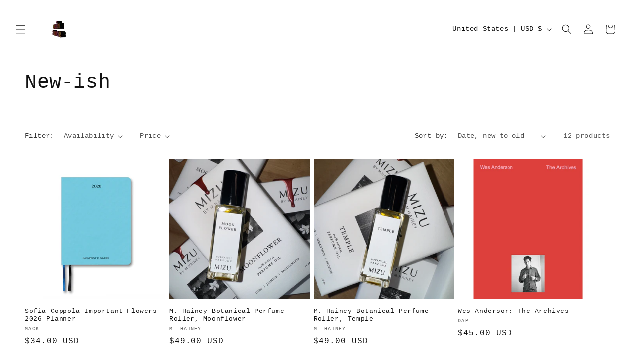

--- FILE ---
content_type: text/html; charset=utf-8
request_url: https://shopnicoscout.com/collections/new-arrivals
body_size: 25327
content:
<!doctype html>
<html class="js" lang="en">
  <head>
    <meta charset="utf-8">
    <meta http-equiv="X-UA-Compatible" content="IE=edge">
    <meta name="viewport" content="width=device-width,initial-scale=1">
    <meta name="theme-color" content="">
    <link rel="canonical" href="https://shopnicoscout.com/collections/new-arrivals"><link rel="icon" type="image/png" href="//shopnicoscout.com/cdn/shop/files/Logo-Favicon_4cf2afb3-016a-4583-ab28-067389765ec2.png?crop=center&height=32&v=1713031749&width=32"><title>
      New Arrivals - Nico Scout
</title>

    
      <meta name="description" content="Nico Scout new arrivals including art books, lifestyle books, artist made homewares and objects, and really good candles.">
    

    

<meta property="og:site_name" content="Nico Scout">
<meta property="og:url" content="https://shopnicoscout.com/collections/new-arrivals">
<meta property="og:title" content="New Arrivals - Nico Scout">
<meta property="og:type" content="website">
<meta property="og:description" content="Nico Scout new arrivals including art books, lifestyle books, artist made homewares and objects, and really good candles."><meta property="og:image" content="http://shopnicoscout.com/cdn/shop/files/Nico-Scout_b1acc1d8-e069-4773-baac-6fc284677796.gif?height=628&pad_color=ffffff&v=1706902256&width=1200">
  <meta property="og:image:secure_url" content="https://shopnicoscout.com/cdn/shop/files/Nico-Scout_b1acc1d8-e069-4773-baac-6fc284677796.gif?height=628&pad_color=ffffff&v=1706902256&width=1200">
  <meta property="og:image:width" content="1200">
  <meta property="og:image:height" content="628"><meta name="twitter:card" content="summary_large_image">
<meta name="twitter:title" content="New Arrivals - Nico Scout">
<meta name="twitter:description" content="Nico Scout new arrivals including art books, lifestyle books, artist made homewares and objects, and really good candles.">


    <script src="//shopnicoscout.com/cdn/shop/t/56/assets/constants.js?v=132983761750457495441763053518" defer="defer"></script>
    <script src="//shopnicoscout.com/cdn/shop/t/56/assets/pubsub.js?v=25310214064522200911763053519" defer="defer"></script>
    <script src="//shopnicoscout.com/cdn/shop/t/56/assets/global.js?v=7301445359237545521763053518" defer="defer"></script>
    <script src="//shopnicoscout.com/cdn/shop/t/56/assets/details-disclosure.js?v=13653116266235556501763053518" defer="defer"></script>
    <script src="//shopnicoscout.com/cdn/shop/t/56/assets/details-modal.js?v=25581673532751508451763053518" defer="defer"></script>
    <script src="//shopnicoscout.com/cdn/shop/t/56/assets/search-form.js?v=133129549252120666541763053519" defer="defer"></script><script src="//shopnicoscout.com/cdn/shop/t/56/assets/animations.js?v=88693664871331136111763053517" defer="defer"></script><script>window.performance && window.performance.mark && window.performance.mark('shopify.content_for_header.start');</script><meta name="google-site-verification" content="d1S5Th8_NvweLGUHmjxKqDu2DB3Hk_YlHm_8OX7jpeE">
<meta id="shopify-digital-wallet" name="shopify-digital-wallet" content="/18757831/digital_wallets/dialog">
<meta name="shopify-checkout-api-token" content="0b518b5e7fa43fcb7d01e37d690c21b3">
<meta id="in-context-paypal-metadata" data-shop-id="18757831" data-venmo-supported="true" data-environment="production" data-locale="en_US" data-paypal-v4="true" data-currency="USD">
<link rel="alternate" type="application/atom+xml" title="Feed" href="/collections/new-arrivals.atom" />
<link rel="alternate" type="application/json+oembed" href="https://shopnicoscout.com/collections/new-arrivals.oembed">
<script async="async" src="/checkouts/internal/preloads.js?locale=en-US"></script>
<link rel="preconnect" href="https://shop.app" crossorigin="anonymous">
<script async="async" src="https://shop.app/checkouts/internal/preloads.js?locale=en-US&shop_id=18757831" crossorigin="anonymous"></script>
<script id="apple-pay-shop-capabilities" type="application/json">{"shopId":18757831,"countryCode":"US","currencyCode":"USD","merchantCapabilities":["supports3DS"],"merchantId":"gid:\/\/shopify\/Shop\/18757831","merchantName":"Nico Scout","requiredBillingContactFields":["postalAddress","email"],"requiredShippingContactFields":["postalAddress","email"],"shippingType":"shipping","supportedNetworks":["visa","masterCard","amex","discover","elo","jcb"],"total":{"type":"pending","label":"Nico Scout","amount":"1.00"},"shopifyPaymentsEnabled":true,"supportsSubscriptions":true}</script>
<script id="shopify-features" type="application/json">{"accessToken":"0b518b5e7fa43fcb7d01e37d690c21b3","betas":["rich-media-storefront-analytics"],"domain":"shopnicoscout.com","predictiveSearch":true,"shopId":18757831,"locale":"en"}</script>
<script>var Shopify = Shopify || {};
Shopify.shop = "nonchalant-mom.myshopify.com";
Shopify.locale = "en";
Shopify.currency = {"active":"USD","rate":"1.0"};
Shopify.country = "US";
Shopify.theme = {"name":"Updated copy of Updated copy of Copy of Updated...","id":174802763969,"schema_name":"Dawn","schema_version":"15.4.0","theme_store_id":887,"role":"main"};
Shopify.theme.handle = "null";
Shopify.theme.style = {"id":null,"handle":null};
Shopify.cdnHost = "shopnicoscout.com/cdn";
Shopify.routes = Shopify.routes || {};
Shopify.routes.root = "/";</script>
<script type="module">!function(o){(o.Shopify=o.Shopify||{}).modules=!0}(window);</script>
<script>!function(o){function n(){var o=[];function n(){o.push(Array.prototype.slice.apply(arguments))}return n.q=o,n}var t=o.Shopify=o.Shopify||{};t.loadFeatures=n(),t.autoloadFeatures=n()}(window);</script>
<script>
  window.ShopifyPay = window.ShopifyPay || {};
  window.ShopifyPay.apiHost = "shop.app\/pay";
  window.ShopifyPay.redirectState = null;
</script>
<script id="shop-js-analytics" type="application/json">{"pageType":"collection"}</script>
<script defer="defer" async type="module" src="//shopnicoscout.com/cdn/shopifycloud/shop-js/modules/v2/client.init-shop-cart-sync_D0dqhulL.en.esm.js"></script>
<script defer="defer" async type="module" src="//shopnicoscout.com/cdn/shopifycloud/shop-js/modules/v2/chunk.common_CpVO7qML.esm.js"></script>
<script type="module">
  await import("//shopnicoscout.com/cdn/shopifycloud/shop-js/modules/v2/client.init-shop-cart-sync_D0dqhulL.en.esm.js");
await import("//shopnicoscout.com/cdn/shopifycloud/shop-js/modules/v2/chunk.common_CpVO7qML.esm.js");

  window.Shopify.SignInWithShop?.initShopCartSync?.({"fedCMEnabled":true,"windoidEnabled":true});

</script>
<script>
  window.Shopify = window.Shopify || {};
  if (!window.Shopify.featureAssets) window.Shopify.featureAssets = {};
  window.Shopify.featureAssets['shop-js'] = {"shop-cart-sync":["modules/v2/client.shop-cart-sync_D9bwt38V.en.esm.js","modules/v2/chunk.common_CpVO7qML.esm.js"],"init-fed-cm":["modules/v2/client.init-fed-cm_BJ8NPuHe.en.esm.js","modules/v2/chunk.common_CpVO7qML.esm.js"],"init-shop-email-lookup-coordinator":["modules/v2/client.init-shop-email-lookup-coordinator_pVrP2-kG.en.esm.js","modules/v2/chunk.common_CpVO7qML.esm.js"],"shop-cash-offers":["modules/v2/client.shop-cash-offers_CNh7FWN-.en.esm.js","modules/v2/chunk.common_CpVO7qML.esm.js","modules/v2/chunk.modal_DKF6x0Jh.esm.js"],"init-shop-cart-sync":["modules/v2/client.init-shop-cart-sync_D0dqhulL.en.esm.js","modules/v2/chunk.common_CpVO7qML.esm.js"],"init-windoid":["modules/v2/client.init-windoid_DaoAelzT.en.esm.js","modules/v2/chunk.common_CpVO7qML.esm.js"],"shop-toast-manager":["modules/v2/client.shop-toast-manager_1DND8Tac.en.esm.js","modules/v2/chunk.common_CpVO7qML.esm.js"],"pay-button":["modules/v2/client.pay-button_CFeQi1r6.en.esm.js","modules/v2/chunk.common_CpVO7qML.esm.js"],"shop-button":["modules/v2/client.shop-button_Ca94MDdQ.en.esm.js","modules/v2/chunk.common_CpVO7qML.esm.js"],"shop-login-button":["modules/v2/client.shop-login-button_DPYNfp1Z.en.esm.js","modules/v2/chunk.common_CpVO7qML.esm.js","modules/v2/chunk.modal_DKF6x0Jh.esm.js"],"avatar":["modules/v2/client.avatar_BTnouDA3.en.esm.js"],"shop-follow-button":["modules/v2/client.shop-follow-button_BMKh4nJE.en.esm.js","modules/v2/chunk.common_CpVO7qML.esm.js","modules/v2/chunk.modal_DKF6x0Jh.esm.js"],"init-customer-accounts-sign-up":["modules/v2/client.init-customer-accounts-sign-up_CJXi5kRN.en.esm.js","modules/v2/client.shop-login-button_DPYNfp1Z.en.esm.js","modules/v2/chunk.common_CpVO7qML.esm.js","modules/v2/chunk.modal_DKF6x0Jh.esm.js"],"init-shop-for-new-customer-accounts":["modules/v2/client.init-shop-for-new-customer-accounts_BoBxkgWu.en.esm.js","modules/v2/client.shop-login-button_DPYNfp1Z.en.esm.js","modules/v2/chunk.common_CpVO7qML.esm.js","modules/v2/chunk.modal_DKF6x0Jh.esm.js"],"init-customer-accounts":["modules/v2/client.init-customer-accounts_DCuDTzpR.en.esm.js","modules/v2/client.shop-login-button_DPYNfp1Z.en.esm.js","modules/v2/chunk.common_CpVO7qML.esm.js","modules/v2/chunk.modal_DKF6x0Jh.esm.js"],"checkout-modal":["modules/v2/client.checkout-modal_U_3e4VxF.en.esm.js","modules/v2/chunk.common_CpVO7qML.esm.js","modules/v2/chunk.modal_DKF6x0Jh.esm.js"],"lead-capture":["modules/v2/client.lead-capture_DEgn0Z8u.en.esm.js","modules/v2/chunk.common_CpVO7qML.esm.js","modules/v2/chunk.modal_DKF6x0Jh.esm.js"],"shop-login":["modules/v2/client.shop-login_CoM5QKZ_.en.esm.js","modules/v2/chunk.common_CpVO7qML.esm.js","modules/v2/chunk.modal_DKF6x0Jh.esm.js"],"payment-terms":["modules/v2/client.payment-terms_BmrqWn8r.en.esm.js","modules/v2/chunk.common_CpVO7qML.esm.js","modules/v2/chunk.modal_DKF6x0Jh.esm.js"]};
</script>
<script>(function() {
  var isLoaded = false;
  function asyncLoad() {
    if (isLoaded) return;
    isLoaded = true;
    var urls = ["https:\/\/chimpstatic.com\/mcjs-connected\/js\/users\/17dda45ff5691fbf9a6a6bac2\/e1ddd2c350f53264a96445c3d.js?shop=nonchalant-mom.myshopify.com"];
    for (var i = 0; i < urls.length; i++) {
      var s = document.createElement('script');
      s.type = 'text/javascript';
      s.async = true;
      s.src = urls[i];
      var x = document.getElementsByTagName('script')[0];
      x.parentNode.insertBefore(s, x);
    }
  };
  if(window.attachEvent) {
    window.attachEvent('onload', asyncLoad);
  } else {
    window.addEventListener('load', asyncLoad, false);
  }
})();</script>
<script id="__st">var __st={"a":18757831,"offset":-18000,"reqid":"1b317bda-2a8d-4fac-8eaa-edf3c6f57830-1764263061","pageurl":"shopnicoscout.com\/collections\/new-arrivals","u":"d7a801345ca0","p":"collection","rtyp":"collection","rid":156641165369};</script>
<script>window.ShopifyPaypalV4VisibilityTracking = true;</script>
<script id="captcha-bootstrap">!function(){'use strict';const t='contact',e='account',n='new_comment',o=[[t,t],['blogs',n],['comments',n],[t,'customer']],c=[[e,'customer_login'],[e,'guest_login'],[e,'recover_customer_password'],[e,'create_customer']],r=t=>t.map((([t,e])=>`form[action*='/${t}']:not([data-nocaptcha='true']) input[name='form_type'][value='${e}']`)).join(','),a=t=>()=>t?[...document.querySelectorAll(t)].map((t=>t.form)):[];function s(){const t=[...o],e=r(t);return a(e)}const i='password',u='form_key',d=['recaptcha-v3-token','g-recaptcha-response','h-captcha-response',i],f=()=>{try{return window.sessionStorage}catch{return}},m='__shopify_v',_=t=>t.elements[u];function p(t,e,n=!1){try{const o=window.sessionStorage,c=JSON.parse(o.getItem(e)),{data:r}=function(t){const{data:e,action:n}=t;return t[m]||n?{data:e,action:n}:{data:t,action:n}}(c);for(const[e,n]of Object.entries(r))t.elements[e]&&(t.elements[e].value=n);n&&o.removeItem(e)}catch(o){console.error('form repopulation failed',{error:o})}}const l='form_type',E='cptcha';function T(t){t.dataset[E]=!0}const w=window,h=w.document,L='Shopify',v='ce_forms',y='captcha';let A=!1;((t,e)=>{const n=(g='f06e6c50-85a8-45c8-87d0-21a2b65856fe',I='https://cdn.shopify.com/shopifycloud/storefront-forms-hcaptcha/ce_storefront_forms_captcha_hcaptcha.v1.5.2.iife.js',D={infoText:'Protected by hCaptcha',privacyText:'Privacy',termsText:'Terms'},(t,e,n)=>{const o=w[L][v],c=o.bindForm;if(c)return c(t,g,e,D).then(n);var r;o.q.push([[t,g,e,D],n]),r=I,A||(h.body.append(Object.assign(h.createElement('script'),{id:'captcha-provider',async:!0,src:r})),A=!0)});var g,I,D;w[L]=w[L]||{},w[L][v]=w[L][v]||{},w[L][v].q=[],w[L][y]=w[L][y]||{},w[L][y].protect=function(t,e){n(t,void 0,e),T(t)},Object.freeze(w[L][y]),function(t,e,n,w,h,L){const[v,y,A,g]=function(t,e,n){const i=e?o:[],u=t?c:[],d=[...i,...u],f=r(d),m=r(i),_=r(d.filter((([t,e])=>n.includes(e))));return[a(f),a(m),a(_),s()]}(w,h,L),I=t=>{const e=t.target;return e instanceof HTMLFormElement?e:e&&e.form},D=t=>v().includes(t);t.addEventListener('submit',(t=>{const e=I(t);if(!e)return;const n=D(e)&&!e.dataset.hcaptchaBound&&!e.dataset.recaptchaBound,o=_(e),c=g().includes(e)&&(!o||!o.value);(n||c)&&t.preventDefault(),c&&!n&&(function(t){try{if(!f())return;!function(t){const e=f();if(!e)return;const n=_(t);if(!n)return;const o=n.value;o&&e.removeItem(o)}(t);const e=Array.from(Array(32),(()=>Math.random().toString(36)[2])).join('');!function(t,e){_(t)||t.append(Object.assign(document.createElement('input'),{type:'hidden',name:u})),t.elements[u].value=e}(t,e),function(t,e){const n=f();if(!n)return;const o=[...t.querySelectorAll(`input[type='${i}']`)].map((({name:t})=>t)),c=[...d,...o],r={};for(const[a,s]of new FormData(t).entries())c.includes(a)||(r[a]=s);n.setItem(e,JSON.stringify({[m]:1,action:t.action,data:r}))}(t,e)}catch(e){console.error('failed to persist form',e)}}(e),e.submit())}));const S=(t,e)=>{t&&!t.dataset[E]&&(n(t,e.some((e=>e===t))),T(t))};for(const o of['focusin','change'])t.addEventListener(o,(t=>{const e=I(t);D(e)&&S(e,y())}));const B=e.get('form_key'),M=e.get(l),P=B&&M;t.addEventListener('DOMContentLoaded',(()=>{const t=y();if(P)for(const e of t)e.elements[l].value===M&&p(e,B);[...new Set([...A(),...v().filter((t=>'true'===t.dataset.shopifyCaptcha))])].forEach((e=>S(e,t)))}))}(h,new URLSearchParams(w.location.search),n,t,e,['guest_login'])})(!0,!0)}();</script>
<script integrity="sha256-52AcMU7V7pcBOXWImdc/TAGTFKeNjmkeM1Pvks/DTgc=" data-source-attribution="shopify.loadfeatures" defer="defer" src="//shopnicoscout.com/cdn/shopifycloud/storefront/assets/storefront/load_feature-81c60534.js" crossorigin="anonymous"></script>
<script crossorigin="anonymous" defer="defer" src="//shopnicoscout.com/cdn/shopifycloud/storefront/assets/shopify_pay/storefront-65b4c6d7.js?v=20250812"></script>
<script data-source-attribution="shopify.dynamic_checkout.dynamic.init">var Shopify=Shopify||{};Shopify.PaymentButton=Shopify.PaymentButton||{isStorefrontPortableWallets:!0,init:function(){window.Shopify.PaymentButton.init=function(){};var t=document.createElement("script");t.src="https://shopnicoscout.com/cdn/shopifycloud/portable-wallets/latest/portable-wallets.en.js",t.type="module",document.head.appendChild(t)}};
</script>
<script data-source-attribution="shopify.dynamic_checkout.buyer_consent">
  function portableWalletsHideBuyerConsent(e){var t=document.getElementById("shopify-buyer-consent"),n=document.getElementById("shopify-subscription-policy-button");t&&n&&(t.classList.add("hidden"),t.setAttribute("aria-hidden","true"),n.removeEventListener("click",e))}function portableWalletsShowBuyerConsent(e){var t=document.getElementById("shopify-buyer-consent"),n=document.getElementById("shopify-subscription-policy-button");t&&n&&(t.classList.remove("hidden"),t.removeAttribute("aria-hidden"),n.addEventListener("click",e))}window.Shopify?.PaymentButton&&(window.Shopify.PaymentButton.hideBuyerConsent=portableWalletsHideBuyerConsent,window.Shopify.PaymentButton.showBuyerConsent=portableWalletsShowBuyerConsent);
</script>
<script data-source-attribution="shopify.dynamic_checkout.cart.bootstrap">document.addEventListener("DOMContentLoaded",(function(){function t(){return document.querySelector("shopify-accelerated-checkout-cart, shopify-accelerated-checkout")}if(t())Shopify.PaymentButton.init();else{new MutationObserver((function(e,n){t()&&(Shopify.PaymentButton.init(),n.disconnect())})).observe(document.body,{childList:!0,subtree:!0})}}));
</script>
<script id='scb4127' type='text/javascript' async='' src='https://shopnicoscout.com/cdn/shopifycloud/privacy-banner/storefront-banner.js'></script><link id="shopify-accelerated-checkout-styles" rel="stylesheet" media="screen" href="https://shopnicoscout.com/cdn/shopifycloud/portable-wallets/latest/accelerated-checkout-backwards-compat.css" crossorigin="anonymous">
<style id="shopify-accelerated-checkout-cart">
        #shopify-buyer-consent {
  margin-top: 1em;
  display: inline-block;
  width: 100%;
}

#shopify-buyer-consent.hidden {
  display: none;
}

#shopify-subscription-policy-button {
  background: none;
  border: none;
  padding: 0;
  text-decoration: underline;
  font-size: inherit;
  cursor: pointer;
}

#shopify-subscription-policy-button::before {
  box-shadow: none;
}

      </style>
<script id="sections-script" data-sections="header" defer="defer" src="//shopnicoscout.com/cdn/shop/t/56/compiled_assets/scripts.js?3155"></script>
<script>window.performance && window.performance.mark && window.performance.mark('shopify.content_for_header.end');</script>


    <style data-shopify>
      
      
      
      
      

      
        :root,
        .color-scheme-1 {
          --color-background: 255,255,255;
        
          --gradient-background: #ffffff;
        

        

        --color-foreground: 18,18,18;
        --color-background-contrast: 191,191,191;
        --color-shadow: 18,18,18;
        --color-button: 18,18,18;
        --color-button-text: 255,255,255;
        --color-secondary-button: 255,255,255;
        --color-secondary-button-text: 18,18,18;
        --color-link: 18,18,18;
        --color-badge-foreground: 18,18,18;
        --color-badge-background: 255,255,255;
        --color-badge-border: 18,18,18;
        --payment-terms-background-color: rgb(255 255 255);
      }
      
        
        .color-scheme-2 {
          --color-background: 243,243,243;
        
          --gradient-background: #f3f3f3;
        

        

        --color-foreground: 18,18,18;
        --color-background-contrast: 179,179,179;
        --color-shadow: 18,18,18;
        --color-button: 18,18,18;
        --color-button-text: 243,243,243;
        --color-secondary-button: 243,243,243;
        --color-secondary-button-text: 18,18,18;
        --color-link: 18,18,18;
        --color-badge-foreground: 18,18,18;
        --color-badge-background: 243,243,243;
        --color-badge-border: 18,18,18;
        --payment-terms-background-color: rgb(243 243 243);
      }
      
        
        .color-scheme-3 {
          --color-background: 36,40,51;
        
          --gradient-background: #242833;
        

        

        --color-foreground: 255,255,255;
        --color-background-contrast: 47,52,66;
        --color-shadow: 18,18,18;
        --color-button: 255,255,255;
        --color-button-text: 0,0,0;
        --color-secondary-button: 36,40,51;
        --color-secondary-button-text: 255,255,255;
        --color-link: 255,255,255;
        --color-badge-foreground: 255,255,255;
        --color-badge-background: 36,40,51;
        --color-badge-border: 255,255,255;
        --payment-terms-background-color: rgb(36 40 51);
      }
      
        
        .color-scheme-4 {
          --color-background: 18,18,18;
        
          --gradient-background: #121212;
        

        

        --color-foreground: 255,255,255;
        --color-background-contrast: 146,146,146;
        --color-shadow: 18,18,18;
        --color-button: 255,255,255;
        --color-button-text: 18,18,18;
        --color-secondary-button: 18,18,18;
        --color-secondary-button-text: 255,255,255;
        --color-link: 255,255,255;
        --color-badge-foreground: 255,255,255;
        --color-badge-background: 18,18,18;
        --color-badge-border: 255,255,255;
        --payment-terms-background-color: rgb(18 18 18);
      }
      
        
        .color-scheme-5 {
          --color-background: 51,79,180;
        
          --gradient-background: #334fb4;
        

        

        --color-foreground: 255,255,255;
        --color-background-contrast: 23,35,81;
        --color-shadow: 18,18,18;
        --color-button: 255,255,255;
        --color-button-text: 51,79,180;
        --color-secondary-button: 51,79,180;
        --color-secondary-button-text: 255,255,255;
        --color-link: 255,255,255;
        --color-badge-foreground: 255,255,255;
        --color-badge-background: 51,79,180;
        --color-badge-border: 255,255,255;
        --payment-terms-background-color: rgb(51 79 180);
      }
      

      body, .color-scheme-1, .color-scheme-2, .color-scheme-3, .color-scheme-4, .color-scheme-5 {
        color: rgba(var(--color-foreground), 0.75);
        background-color: rgb(var(--color-background));
      }

      :root {
        --font-body-family: "SF Mono", Menlo, Consolas, Monaco, Liberation Mono, Lucida Console, monospace, Apple Color Emoji, Segoe UI Emoji, Segoe UI Symbol;
        --font-body-style: normal;
        --font-body-weight: 400;
        --font-body-weight-bold: 700;

        --font-heading-family: "SF Mono", Menlo, Consolas, Monaco, Liberation Mono, Lucida Console, monospace, Apple Color Emoji, Segoe UI Emoji, Segoe UI Symbol;
        --font-heading-style: normal;
        --font-heading-weight: 400;

        --font-body-scale: 1.0;
        --font-heading-scale: 1.0;

        --media-padding: px;
        --media-border-opacity: 0.05;
        --media-border-width: 1px;
        --media-radius: 0px;
        --media-shadow-opacity: 0.0;
        --media-shadow-horizontal-offset: 0px;
        --media-shadow-vertical-offset: 4px;
        --media-shadow-blur-radius: 5px;
        --media-shadow-visible: 0;

        --page-width: 160rem;
        --page-width-margin: 0rem;

        --product-card-image-padding: 0.0rem;
        --product-card-corner-radius: 0.0rem;
        --product-card-text-alignment: left;
        --product-card-border-width: 0.0rem;
        --product-card-border-opacity: 0.1;
        --product-card-shadow-opacity: 0.0;
        --product-card-shadow-visible: 0;
        --product-card-shadow-horizontal-offset: 0.0rem;
        --product-card-shadow-vertical-offset: 0.4rem;
        --product-card-shadow-blur-radius: 0.5rem;

        --collection-card-image-padding: 0.0rem;
        --collection-card-corner-radius: 0.0rem;
        --collection-card-text-alignment: left;
        --collection-card-border-width: 0.0rem;
        --collection-card-border-opacity: 0.1;
        --collection-card-shadow-opacity: 0.0;
        --collection-card-shadow-visible: 0;
        --collection-card-shadow-horizontal-offset: 0.0rem;
        --collection-card-shadow-vertical-offset: 0.4rem;
        --collection-card-shadow-blur-radius: 0.5rem;

        --blog-card-image-padding: 0.0rem;
        --blog-card-corner-radius: 0.0rem;
        --blog-card-text-alignment: left;
        --blog-card-border-width: 0.0rem;
        --blog-card-border-opacity: 0.1;
        --blog-card-shadow-opacity: 0.0;
        --blog-card-shadow-visible: 0;
        --blog-card-shadow-horizontal-offset: 0.0rem;
        --blog-card-shadow-vertical-offset: 0.4rem;
        --blog-card-shadow-blur-radius: 0.5rem;

        --badge-corner-radius: 4.0rem;

        --popup-border-width: 1px;
        --popup-border-opacity: 0.1;
        --popup-corner-radius: 0px;
        --popup-shadow-opacity: 0.05;
        --popup-shadow-horizontal-offset: 0px;
        --popup-shadow-vertical-offset: 4px;
        --popup-shadow-blur-radius: 5px;

        --drawer-border-width: 1px;
        --drawer-border-opacity: 0.1;
        --drawer-shadow-opacity: 0.0;
        --drawer-shadow-horizontal-offset: 0px;
        --drawer-shadow-vertical-offset: 4px;
        --drawer-shadow-blur-radius: 5px;

        --spacing-sections-desktop: 0px;
        --spacing-sections-mobile: 0px;

        --grid-desktop-vertical-spacing: 8px;
        --grid-desktop-horizontal-spacing: 8px;
        --grid-mobile-vertical-spacing: 4px;
        --grid-mobile-horizontal-spacing: 4px;

        --text-boxes-border-opacity: 0.1;
        --text-boxes-border-width: 0px;
        --text-boxes-radius: 0px;
        --text-boxes-shadow-opacity: 0.0;
        --text-boxes-shadow-visible: 0;
        --text-boxes-shadow-horizontal-offset: 0px;
        --text-boxes-shadow-vertical-offset: 4px;
        --text-boxes-shadow-blur-radius: 5px;

        --buttons-radius: 16px;
        --buttons-radius-outset: 17px;
        --buttons-border-width: 1px;
        --buttons-border-opacity: 1.0;
        --buttons-shadow-opacity: 0.25;
        --buttons-shadow-visible: 1;
        --buttons-shadow-horizontal-offset: 0px;
        --buttons-shadow-vertical-offset: 4px;
        --buttons-shadow-blur-radius: 5px;
        --buttons-border-offset: 0.3px;

        --inputs-radius: 0px;
        --inputs-border-width: 1px;
        --inputs-border-opacity: 0.55;
        --inputs-shadow-opacity: 0.0;
        --inputs-shadow-horizontal-offset: 0px;
        --inputs-margin-offset: 0px;
        --inputs-shadow-vertical-offset: 4px;
        --inputs-shadow-blur-radius: 5px;
        --inputs-radius-outset: 0px;

        --variant-pills-radius: 40px;
        --variant-pills-border-width: 1px;
        --variant-pills-border-opacity: 0.55;
        --variant-pills-shadow-opacity: 0.0;
        --variant-pills-shadow-horizontal-offset: 0px;
        --variant-pills-shadow-vertical-offset: 4px;
        --variant-pills-shadow-blur-radius: 5px;
      }

      *,
      *::before,
      *::after {
        box-sizing: inherit;
      }

      html {
        box-sizing: border-box;
        font-size: calc(var(--font-body-scale) * 62.5%);
        height: 100%;
      }

      body {
        display: grid;
        grid-template-rows: auto auto 1fr auto;
        grid-template-columns: 100%;
        min-height: 100%;
        margin: 0;
        font-size: 1.5rem;
        letter-spacing: 0.06rem;
        line-height: calc(1 + 0.8 / var(--font-body-scale));
        font-family: var(--font-body-family);
        font-style: var(--font-body-style);
        font-weight: var(--font-body-weight);
      }

      @media screen and (min-width: 750px) {
        body {
          font-size: 1.6rem;
        }
      }
    </style>

    <link href="//shopnicoscout.com/cdn/shop/t/56/assets/base.css?v=58051323899559114961763063618" rel="stylesheet" type="text/css" media="all" />
    <link rel="stylesheet" href="//shopnicoscout.com/cdn/shop/t/56/assets/component-cart-items.css?v=13033300910818915211763053517" media="print" onload="this.media='all'"><link href="//shopnicoscout.com/cdn/shop/t/56/assets/component-localization-form.css?v=170315343355214948141763053517" rel="stylesheet" type="text/css" media="all" />
      <script src="//shopnicoscout.com/cdn/shop/t/56/assets/localization-form.js?v=144176611646395275351763053519" defer="defer"></script><link
        rel="stylesheet"
        href="//shopnicoscout.com/cdn/shop/t/56/assets/component-predictive-search.css?v=118923337488134913561763053518"
        media="print"
        onload="this.media='all'"
      ><script>
      if (Shopify.designMode) {
        document.documentElement.classList.add('shopify-design-mode');
      }
    </script>
  <link href="https://monorail-edge.shopifysvc.com" rel="dns-prefetch">
<script>(function(){if ("sendBeacon" in navigator && "performance" in window) {try {var session_token_from_headers = performance.getEntriesByType('navigation')[0].serverTiming.find(x => x.name == '_s').description;} catch {var session_token_from_headers = undefined;}var session_cookie_matches = document.cookie.match(/_shopify_s=([^;]*)/);var session_token_from_cookie = session_cookie_matches && session_cookie_matches.length === 2 ? session_cookie_matches[1] : "";var session_token = session_token_from_headers || session_token_from_cookie || "";function handle_abandonment_event(e) {var entries = performance.getEntries().filter(function(entry) {return /monorail-edge.shopifysvc.com/.test(entry.name);});if (!window.abandonment_tracked && entries.length === 0) {window.abandonment_tracked = true;var currentMs = Date.now();var navigation_start = performance.timing.navigationStart;var payload = {shop_id: 18757831,url: window.location.href,navigation_start,duration: currentMs - navigation_start,session_token,page_type: "collection"};window.navigator.sendBeacon("https://monorail-edge.shopifysvc.com/v1/produce", JSON.stringify({schema_id: "online_store_buyer_site_abandonment/1.1",payload: payload,metadata: {event_created_at_ms: currentMs,event_sent_at_ms: currentMs}}));}}window.addEventListener('pagehide', handle_abandonment_event);}}());</script>
<script id="web-pixels-manager-setup">(function e(e,d,r,n,o){if(void 0===o&&(o={}),!Boolean(null===(a=null===(i=window.Shopify)||void 0===i?void 0:i.analytics)||void 0===a?void 0:a.replayQueue)){var i,a;window.Shopify=window.Shopify||{};var t=window.Shopify;t.analytics=t.analytics||{};var s=t.analytics;s.replayQueue=[],s.publish=function(e,d,r){return s.replayQueue.push([e,d,r]),!0};try{self.performance.mark("wpm:start")}catch(e){}var l=function(){var e={modern:/Edge?\/(1{2}[4-9]|1[2-9]\d|[2-9]\d{2}|\d{4,})\.\d+(\.\d+|)|Firefox\/(1{2}[4-9]|1[2-9]\d|[2-9]\d{2}|\d{4,})\.\d+(\.\d+|)|Chrom(ium|e)\/(9{2}|\d{3,})\.\d+(\.\d+|)|(Maci|X1{2}).+ Version\/(15\.\d+|(1[6-9]|[2-9]\d|\d{3,})\.\d+)([,.]\d+|)( \(\w+\)|)( Mobile\/\w+|) Safari\/|Chrome.+OPR\/(9{2}|\d{3,})\.\d+\.\d+|(CPU[ +]OS|iPhone[ +]OS|CPU[ +]iPhone|CPU IPhone OS|CPU iPad OS)[ +]+(15[._]\d+|(1[6-9]|[2-9]\d|\d{3,})[._]\d+)([._]\d+|)|Android:?[ /-](13[3-9]|1[4-9]\d|[2-9]\d{2}|\d{4,})(\.\d+|)(\.\d+|)|Android.+Firefox\/(13[5-9]|1[4-9]\d|[2-9]\d{2}|\d{4,})\.\d+(\.\d+|)|Android.+Chrom(ium|e)\/(13[3-9]|1[4-9]\d|[2-9]\d{2}|\d{4,})\.\d+(\.\d+|)|SamsungBrowser\/([2-9]\d|\d{3,})\.\d+/,legacy:/Edge?\/(1[6-9]|[2-9]\d|\d{3,})\.\d+(\.\d+|)|Firefox\/(5[4-9]|[6-9]\d|\d{3,})\.\d+(\.\d+|)|Chrom(ium|e)\/(5[1-9]|[6-9]\d|\d{3,})\.\d+(\.\d+|)([\d.]+$|.*Safari\/(?![\d.]+ Edge\/[\d.]+$))|(Maci|X1{2}).+ Version\/(10\.\d+|(1[1-9]|[2-9]\d|\d{3,})\.\d+)([,.]\d+|)( \(\w+\)|)( Mobile\/\w+|) Safari\/|Chrome.+OPR\/(3[89]|[4-9]\d|\d{3,})\.\d+\.\d+|(CPU[ +]OS|iPhone[ +]OS|CPU[ +]iPhone|CPU IPhone OS|CPU iPad OS)[ +]+(10[._]\d+|(1[1-9]|[2-9]\d|\d{3,})[._]\d+)([._]\d+|)|Android:?[ /-](13[3-9]|1[4-9]\d|[2-9]\d{2}|\d{4,})(\.\d+|)(\.\d+|)|Mobile Safari.+OPR\/([89]\d|\d{3,})\.\d+\.\d+|Android.+Firefox\/(13[5-9]|1[4-9]\d|[2-9]\d{2}|\d{4,})\.\d+(\.\d+|)|Android.+Chrom(ium|e)\/(13[3-9]|1[4-9]\d|[2-9]\d{2}|\d{4,})\.\d+(\.\d+|)|Android.+(UC? ?Browser|UCWEB|U3)[ /]?(15\.([5-9]|\d{2,})|(1[6-9]|[2-9]\d|\d{3,})\.\d+)\.\d+|SamsungBrowser\/(5\.\d+|([6-9]|\d{2,})\.\d+)|Android.+MQ{2}Browser\/(14(\.(9|\d{2,})|)|(1[5-9]|[2-9]\d|\d{3,})(\.\d+|))(\.\d+|)|K[Aa][Ii]OS\/(3\.\d+|([4-9]|\d{2,})\.\d+)(\.\d+|)/},d=e.modern,r=e.legacy,n=navigator.userAgent;return n.match(d)?"modern":n.match(r)?"legacy":"unknown"}(),u="modern"===l?"modern":"legacy",c=(null!=n?n:{modern:"",legacy:""})[u],f=function(e){return[e.baseUrl,"/wpm","/b",e.hashVersion,"modern"===e.buildTarget?"m":"l",".js"].join("")}({baseUrl:d,hashVersion:r,buildTarget:u}),m=function(e){var d=e.version,r=e.bundleTarget,n=e.surface,o=e.pageUrl,i=e.monorailEndpoint;return{emit:function(e){var a=e.status,t=e.errorMsg,s=(new Date).getTime(),l=JSON.stringify({metadata:{event_sent_at_ms:s},events:[{schema_id:"web_pixels_manager_load/3.1",payload:{version:d,bundle_target:r,page_url:o,status:a,surface:n,error_msg:t},metadata:{event_created_at_ms:s}}]});if(!i)return console&&console.warn&&console.warn("[Web Pixels Manager] No Monorail endpoint provided, skipping logging."),!1;try{return self.navigator.sendBeacon.bind(self.navigator)(i,l)}catch(e){}var u=new XMLHttpRequest;try{return u.open("POST",i,!0),u.setRequestHeader("Content-Type","text/plain"),u.send(l),!0}catch(e){return console&&console.warn&&console.warn("[Web Pixels Manager] Got an unhandled error while logging to Monorail."),!1}}}}({version:r,bundleTarget:l,surface:e.surface,pageUrl:self.location.href,monorailEndpoint:e.monorailEndpoint});try{o.browserTarget=l,function(e){var d=e.src,r=e.async,n=void 0===r||r,o=e.onload,i=e.onerror,a=e.sri,t=e.scriptDataAttributes,s=void 0===t?{}:t,l=document.createElement("script"),u=document.querySelector("head"),c=document.querySelector("body");if(l.async=n,l.src=d,a&&(l.integrity=a,l.crossOrigin="anonymous"),s)for(var f in s)if(Object.prototype.hasOwnProperty.call(s,f))try{l.dataset[f]=s[f]}catch(e){}if(o&&l.addEventListener("load",o),i&&l.addEventListener("error",i),u)u.appendChild(l);else{if(!c)throw new Error("Did not find a head or body element to append the script");c.appendChild(l)}}({src:f,async:!0,onload:function(){if(!function(){var e,d;return Boolean(null===(d=null===(e=window.Shopify)||void 0===e?void 0:e.analytics)||void 0===d?void 0:d.initialized)}()){var d=window.webPixelsManager.init(e)||void 0;if(d){var r=window.Shopify.analytics;r.replayQueue.forEach((function(e){var r=e[0],n=e[1],o=e[2];d.publishCustomEvent(r,n,o)})),r.replayQueue=[],r.publish=d.publishCustomEvent,r.visitor=d.visitor,r.initialized=!0}}},onerror:function(){return m.emit({status:"failed",errorMsg:"".concat(f," has failed to load")})},sri:function(e){var d=/^sha384-[A-Za-z0-9+/=]+$/;return"string"==typeof e&&d.test(e)}(c)?c:"",scriptDataAttributes:o}),m.emit({status:"loading"})}catch(e){m.emit({status:"failed",errorMsg:(null==e?void 0:e.message)||"Unknown error"})}}})({shopId: 18757831,storefrontBaseUrl: "https://shopnicoscout.com",extensionsBaseUrl: "https://extensions.shopifycdn.com/cdn/shopifycloud/web-pixels-manager",monorailEndpoint: "https://monorail-edge.shopifysvc.com/unstable/produce_batch",surface: "storefront-renderer",enabledBetaFlags: ["2dca8a86"],webPixelsConfigList: [{"id":"557514945","configuration":"{\"config\":\"{\\\"pixel_id\\\":\\\"G-VXQJ04CNZC\\\",\\\"target_country\\\":\\\"US\\\",\\\"gtag_events\\\":[{\\\"type\\\":\\\"search\\\",\\\"action_label\\\":[\\\"G-VXQJ04CNZC\\\",\\\"AW-342622196\\\/B-RMCJypqs0CEPT_r6MB\\\"]},{\\\"type\\\":\\\"begin_checkout\\\",\\\"action_label\\\":[\\\"G-VXQJ04CNZC\\\",\\\"AW-342622196\\\/9mtlCJmpqs0CEPT_r6MB\\\"]},{\\\"type\\\":\\\"view_item\\\",\\\"action_label\\\":[\\\"G-VXQJ04CNZC\\\",\\\"AW-342622196\\\/y4cJCJOpqs0CEPT_r6MB\\\",\\\"MC-7KMZZ4QRGE\\\"]},{\\\"type\\\":\\\"purchase\\\",\\\"action_label\\\":[\\\"G-VXQJ04CNZC\\\",\\\"AW-342622196\\\/3NxqCK-nqs0CEPT_r6MB\\\",\\\"MC-7KMZZ4QRGE\\\"]},{\\\"type\\\":\\\"page_view\\\",\\\"action_label\\\":[\\\"G-VXQJ04CNZC\\\",\\\"AW-342622196\\\/3YBBCKynqs0CEPT_r6MB\\\",\\\"MC-7KMZZ4QRGE\\\"]},{\\\"type\\\":\\\"add_payment_info\\\",\\\"action_label\\\":[\\\"G-VXQJ04CNZC\\\",\\\"AW-342622196\\\/NGFECJ-pqs0CEPT_r6MB\\\"]},{\\\"type\\\":\\\"add_to_cart\\\",\\\"action_label\\\":[\\\"G-VXQJ04CNZC\\\",\\\"AW-342622196\\\/gwlUCJapqs0CEPT_r6MB\\\"]}],\\\"enable_monitoring_mode\\\":false}\"}","eventPayloadVersion":"v1","runtimeContext":"OPEN","scriptVersion":"b2a88bafab3e21179ed38636efcd8a93","type":"APP","apiClientId":1780363,"privacyPurposes":[],"dataSharingAdjustments":{"protectedCustomerApprovalScopes":["read_customer_address","read_customer_email","read_customer_name","read_customer_personal_data","read_customer_phone"]}},{"id":"436338881","configuration":"{\"pixelCode\":\"CABRE9JC77U9UO5AMOUG\"}","eventPayloadVersion":"v1","runtimeContext":"STRICT","scriptVersion":"22e92c2ad45662f435e4801458fb78cc","type":"APP","apiClientId":4383523,"privacyPurposes":["ANALYTICS","MARKETING","SALE_OF_DATA"],"dataSharingAdjustments":{"protectedCustomerApprovalScopes":["read_customer_address","read_customer_email","read_customer_name","read_customer_personal_data","read_customer_phone"]}},{"id":"216727745","configuration":"{\"pixel_id\":\"372294203479748\",\"pixel_type\":\"facebook_pixel\",\"metaapp_system_user_token\":\"-\"}","eventPayloadVersion":"v1","runtimeContext":"OPEN","scriptVersion":"ca16bc87fe92b6042fbaa3acc2fbdaa6","type":"APP","apiClientId":2329312,"privacyPurposes":["ANALYTICS","MARKETING","SALE_OF_DATA"],"dataSharingAdjustments":{"protectedCustomerApprovalScopes":["read_customer_address","read_customer_email","read_customer_name","read_customer_personal_data","read_customer_phone"]}},{"id":"82936001","configuration":"{\"tagID\":\"2613649965511\"}","eventPayloadVersion":"v1","runtimeContext":"STRICT","scriptVersion":"18031546ee651571ed29edbe71a3550b","type":"APP","apiClientId":3009811,"privacyPurposes":["ANALYTICS","MARKETING","SALE_OF_DATA"],"dataSharingAdjustments":{"protectedCustomerApprovalScopes":["read_customer_address","read_customer_email","read_customer_name","read_customer_personal_data","read_customer_phone"]}},{"id":"66846913","eventPayloadVersion":"v1","runtimeContext":"LAX","scriptVersion":"1","type":"CUSTOM","privacyPurposes":["MARKETING"],"name":"Meta pixel (migrated)"},{"id":"shopify-app-pixel","configuration":"{}","eventPayloadVersion":"v1","runtimeContext":"STRICT","scriptVersion":"0450","apiClientId":"shopify-pixel","type":"APP","privacyPurposes":["ANALYTICS","MARKETING"]},{"id":"shopify-custom-pixel","eventPayloadVersion":"v1","runtimeContext":"LAX","scriptVersion":"0450","apiClientId":"shopify-pixel","type":"CUSTOM","privacyPurposes":["ANALYTICS","MARKETING"]}],isMerchantRequest: false,initData: {"shop":{"name":"Nico Scout","paymentSettings":{"currencyCode":"USD"},"myshopifyDomain":"nonchalant-mom.myshopify.com","countryCode":"US","storefrontUrl":"https:\/\/shopnicoscout.com"},"customer":null,"cart":null,"checkout":null,"productVariants":[],"purchasingCompany":null},},"https://shopnicoscout.com/cdn","ae1676cfwd2530674p4253c800m34e853cb",{"modern":"","legacy":""},{"shopId":"18757831","storefrontBaseUrl":"https:\/\/shopnicoscout.com","extensionBaseUrl":"https:\/\/extensions.shopifycdn.com\/cdn\/shopifycloud\/web-pixels-manager","surface":"storefront-renderer","enabledBetaFlags":"[\"2dca8a86\"]","isMerchantRequest":"false","hashVersion":"ae1676cfwd2530674p4253c800m34e853cb","publish":"custom","events":"[[\"page_viewed\",{}],[\"collection_viewed\",{\"collection\":{\"id\":\"156641165369\",\"title\":\"New-ish\",\"productVariants\":[{\"price\":{\"amount\":34.0,\"currencyCode\":\"USD\"},\"product\":{\"title\":\"Sofia Coppola Important Flowers 2026 Planner\",\"vendor\":\"MACK\",\"id\":\"10855282671809\",\"untranslatedTitle\":\"Sofia Coppola Important Flowers 2026 Planner\",\"url\":\"\/products\/sofia-coppola-important-flowers-2026-planner\",\"type\":\"Home + Gift\"},\"id\":\"49674541924545\",\"image\":{\"src\":\"\/\/shopnicoscout.com\/cdn\/shop\/files\/Sofia-Coppola-Planner-Important-Flowers-1.png?v=1763223647\"},\"sku\":null,\"title\":\"Default Title\",\"untranslatedTitle\":\"Default Title\"},{\"price\":{\"amount\":49.0,\"currencyCode\":\"USD\"},\"product\":{\"title\":\"M. Hainey Botanical Perfume Roller, Moonflower\",\"vendor\":\"M. Hainey\",\"id\":\"10855279132865\",\"untranslatedTitle\":\"M. Hainey Botanical Perfume Roller, Moonflower\",\"url\":\"\/products\/m-hainey-botanical-perfume-roller-moonflower\",\"type\":\"Home + Gift\"},\"id\":\"49674523508929\",\"image\":{\"src\":\"\/\/shopnicoscout.com\/cdn\/shop\/files\/IMG_4325.jpg?v=1763222056\"},\"sku\":null,\"title\":\"Default Title\",\"untranslatedTitle\":\"Default Title\"},{\"price\":{\"amount\":49.0,\"currencyCode\":\"USD\"},\"product\":{\"title\":\"M. Hainey Botanical Perfume Roller, Temple\",\"vendor\":\"M. Hainey\",\"id\":\"10855278969025\",\"untranslatedTitle\":\"M. Hainey Botanical Perfume Roller, Temple\",\"url\":\"\/products\/m-hainey-botanical-perfume-roller-temple\",\"type\":\"Home + Gift\"},\"id\":\"49674523214017\",\"image\":{\"src\":\"\/\/shopnicoscout.com\/cdn\/shop\/files\/IMG_4322.jpg?v=1763221386\"},\"sku\":null,\"title\":\"Default Title\",\"untranslatedTitle\":\"Default Title\"},{\"price\":{\"amount\":45.0,\"currencyCode\":\"USD\"},\"product\":{\"title\":\"Wes Anderson: The Archives\",\"vendor\":\"dap\",\"id\":\"10853957566657\",\"untranslatedTitle\":\"Wes Anderson: The Archives\",\"url\":\"\/products\/wes-anderson-the-archives\",\"type\":\"book\"},\"id\":\"49671281475777\",\"image\":{\"src\":\"\/\/shopnicoscout.com\/cdn\/shop\/files\/1_f5e9a9e6-1a32-49d5-9128-947d2d88a66d.png?v=1763065255\"},\"sku\":null,\"title\":\"Default Title\",\"untranslatedTitle\":\"Default Title\"},{\"price\":{\"amount\":59.0,\"currencyCode\":\"USD\"},\"product\":{\"title\":\"South Kingstown Crew, Asphalt\",\"vendor\":\"Nico Scout\",\"id\":\"10853371740353\",\"untranslatedTitle\":\"South Kingstown Crew, Asphalt\",\"url\":\"\/products\/south-kingstown-crew-asphalt\",\"type\":\"nico scout brand\"},\"id\":\"49668471128257\",\"image\":{\"src\":\"\/\/shopnicoscout.com\/cdn\/shop\/files\/7CFAB456-2B15-4AFB-BC80-21085BD9A58E.jpg?v=1762968211\"},\"sku\":null,\"title\":\"Small\",\"untranslatedTitle\":\"Small\"},{\"price\":{\"amount\":59.0,\"currencyCode\":\"USD\"},\"product\":{\"title\":\"South Kingstown Crew, Green\",\"vendor\":\"Nico Scout\",\"id\":\"10853371445441\",\"untranslatedTitle\":\"South Kingstown Crew, Green\",\"url\":\"\/products\/south-kingstown-crew-green\",\"type\":\"nico scout brand\"},\"id\":\"49668467458241\",\"image\":{\"src\":\"\/\/shopnicoscout.com\/cdn\/shop\/files\/B96F27CB-BEF0-44A6-884C-9B3B9BB23989.jpg?v=1762968157\"},\"sku\":null,\"title\":\"Small\",\"untranslatedTitle\":\"Small\"},{\"price\":{\"amount\":20.0,\"currencyCode\":\"USD\"},\"product\":{\"title\":\"Local Shopper Tote, Black\",\"vendor\":\"Nico Scout\",\"id\":\"10850240757953\",\"untranslatedTitle\":\"Local Shopper Tote, Black\",\"url\":\"\/products\/local-shopper-tote-black\",\"type\":\"Home + Gift\"},\"id\":\"49654426042561\",\"image\":{\"src\":\"\/\/shopnicoscout.com\/cdn\/shop\/files\/DA585FDC-097E-493E-BB85-2C4A38F37575.jpg?v=1762624269\"},\"sku\":null,\"title\":\"Default Title\",\"untranslatedTitle\":\"Default Title\"},{\"price\":{\"amount\":20.0,\"currencyCode\":\"USD\"},\"product\":{\"title\":\"Local Shopper Tote, Red\",\"vendor\":\"Nico Scout\",\"id\":\"10850238857409\",\"untranslatedTitle\":\"Local Shopper Tote, Red\",\"url\":\"\/products\/local-shopper-tote-red\",\"type\":\"\"},\"id\":\"49654422438081\",\"image\":{\"src\":\"\/\/shopnicoscout.com\/cdn\/shop\/files\/2DE67677-9EEB-4909-9D88-1C68F919567B.jpg?v=1762624243\"},\"sku\":null,\"title\":\"Default Title\",\"untranslatedTitle\":\"Default Title\"},{\"price\":{\"amount\":38.0,\"currencyCode\":\"USD\"},\"product\":{\"title\":\"Scented Beeswax Candles\",\"vendor\":\"Nico Scout\",\"id\":\"10848889274561\",\"untranslatedTitle\":\"Scented Beeswax Candles\",\"url\":\"\/products\/beeswax-candle-cedarwood\",\"type\":\"Home + Gift\"},\"id\":\"49649875484865\",\"image\":{\"src\":\"\/\/shopnicoscout.com\/cdn\/shop\/files\/IMG_4284.jpg?v=1762371891\"},\"sku\":null,\"title\":\"Cedarwood, Nutmeg, Lavender\",\"untranslatedTitle\":\"Cedarwood, Nutmeg, Lavender\"},{\"price\":{\"amount\":50.0,\"currencyCode\":\"USD\"},\"product\":{\"title\":\"Franco Pepe: Pizza Chef\",\"vendor\":\"Phaidon\",\"id\":\"10818562982081\",\"untranslatedTitle\":\"Franco Pepe: Pizza Chef\",\"url\":\"\/products\/franco-pepe-pizza-chef\",\"type\":\"Books\"},\"id\":\"49562346029249\",\"image\":{\"src\":\"\/\/shopnicoscout.com\/cdn\/shop\/files\/1_e1cf45b1-e4c8-4a69-923d-5c8c58f5c963.png?v=1758823718\"},\"sku\":null,\"title\":\"Default Title\",\"untranslatedTitle\":\"Default Title\"},{\"price\":{\"amount\":50.0,\"currencyCode\":\"USD\"},\"product\":{\"title\":\"Mokonuts\",\"vendor\":\"Phaidon\",\"id\":\"10800597860545\",\"untranslatedTitle\":\"Mokonuts\",\"url\":\"\/products\/mokonuts\",\"type\":\"Books\"},\"id\":\"49501303308481\",\"image\":{\"src\":\"\/\/shopnicoscout.com\/cdn\/shop\/files\/1_8b94411a-56ec-47e4-a751-3858e8cf4d3f.png?v=1756322071\"},\"sku\":null,\"title\":\"Default Title\",\"untranslatedTitle\":\"Default Title\"},{\"price\":{\"amount\":62.0,\"currencyCode\":\"USD\"},\"product\":{\"title\":\"Dot Architects: Politics of Living\",\"vendor\":\"Idea Books\",\"id\":\"10032737124545\",\"untranslatedTitle\":\"Dot Architects: Politics of Living\",\"url\":\"\/products\/dot-architects-politics-of-living\",\"type\":\"book\"},\"id\":\"47307993088193\",\"image\":{\"src\":\"\/\/shopnicoscout.com\/cdn\/shop\/files\/DOT-cover.jpg?v=1698254485\"},\"sku\":\"\",\"title\":\"Default Title\",\"untranslatedTitle\":\"Default Title\"}]}}]]"});</script><script>
  window.ShopifyAnalytics = window.ShopifyAnalytics || {};
  window.ShopifyAnalytics.meta = window.ShopifyAnalytics.meta || {};
  window.ShopifyAnalytics.meta.currency = 'USD';
  var meta = {"products":[{"id":10855282671809,"gid":"gid:\/\/shopify\/Product\/10855282671809","vendor":"MACK","type":"Home + Gift","variants":[{"id":49674541924545,"price":3400,"name":"Sofia Coppola Important Flowers 2026 Planner","public_title":null,"sku":null}],"remote":false},{"id":10855279132865,"gid":"gid:\/\/shopify\/Product\/10855279132865","vendor":"M. Hainey","type":"Home + Gift","variants":[{"id":49674523508929,"price":4900,"name":"M. Hainey Botanical Perfume Roller, Moonflower","public_title":null,"sku":null}],"remote":false},{"id":10855278969025,"gid":"gid:\/\/shopify\/Product\/10855278969025","vendor":"M. Hainey","type":"Home + Gift","variants":[{"id":49674523214017,"price":4900,"name":"M. Hainey Botanical Perfume Roller, Temple","public_title":null,"sku":null}],"remote":false},{"id":10853957566657,"gid":"gid:\/\/shopify\/Product\/10853957566657","vendor":"dap","type":"book","variants":[{"id":49671281475777,"price":4500,"name":"Wes Anderson: The Archives","public_title":null,"sku":null}],"remote":false},{"id":10853371740353,"gid":"gid:\/\/shopify\/Product\/10853371740353","vendor":"Nico Scout","type":"nico scout brand","variants":[{"id":49668471128257,"price":5900,"name":"South Kingstown Crew, Asphalt - Small","public_title":"Small","sku":null},{"id":49668471161025,"price":5900,"name":"South Kingstown Crew, Asphalt - Medium","public_title":"Medium","sku":null},{"id":49668471193793,"price":5900,"name":"South Kingstown Crew, Asphalt - Large","public_title":"Large","sku":null}],"remote":false},{"id":10853371445441,"gid":"gid:\/\/shopify\/Product\/10853371445441","vendor":"Nico Scout","type":"nico scout brand","variants":[{"id":49668467458241,"price":5900,"name":"South Kingstown Crew, Green - Small","public_title":"Small","sku":null},{"id":49668467491009,"price":5900,"name":"South Kingstown Crew, Green - Medium","public_title":"Medium","sku":null},{"id":49668467523777,"price":5900,"name":"South Kingstown Crew, Green - Large","public_title":"Large","sku":null}],"remote":false},{"id":10850240757953,"gid":"gid:\/\/shopify\/Product\/10850240757953","vendor":"Nico Scout","type":"Home + Gift","variants":[{"id":49654426042561,"price":2000,"name":"Local Shopper Tote, Black","public_title":null,"sku":null}],"remote":false},{"id":10850238857409,"gid":"gid:\/\/shopify\/Product\/10850238857409","vendor":"Nico Scout","type":"","variants":[{"id":49654422438081,"price":2000,"name":"Local Shopper Tote, Red","public_title":null,"sku":null}],"remote":false},{"id":10848889274561,"gid":"gid:\/\/shopify\/Product\/10848889274561","vendor":"Nico Scout","type":"Home + Gift","variants":[{"id":49649875484865,"price":3800,"name":"Scented Beeswax Candles - Cedarwood, Nutmeg, Lavender","public_title":"Cedarwood, Nutmeg, Lavender","sku":null},{"id":49649875517633,"price":3800,"name":"Scented Beeswax Candles - Vanilla","public_title":"Vanilla","sku":null}],"remote":false},{"id":10818562982081,"gid":"gid:\/\/shopify\/Product\/10818562982081","vendor":"Phaidon","type":"Books","variants":[{"id":49562346029249,"price":5000,"name":"Franco Pepe: Pizza Chef","public_title":null,"sku":null}],"remote":false},{"id":10800597860545,"gid":"gid:\/\/shopify\/Product\/10800597860545","vendor":"Phaidon","type":"Books","variants":[{"id":49501303308481,"price":5000,"name":"Mokonuts","public_title":null,"sku":null}],"remote":false},{"id":10032737124545,"gid":"gid:\/\/shopify\/Product\/10032737124545","vendor":"Idea Books","type":"book","variants":[{"id":47307993088193,"price":6200,"name":"Dot Architects: Politics of Living","public_title":null,"sku":""}],"remote":false}],"page":{"pageType":"collection","resourceType":"collection","resourceId":156641165369}};
  for (var attr in meta) {
    window.ShopifyAnalytics.meta[attr] = meta[attr];
  }
</script>
<script class="analytics">
  (function () {
    var customDocumentWrite = function(content) {
      var jquery = null;

      if (window.jQuery) {
        jquery = window.jQuery;
      } else if (window.Checkout && window.Checkout.$) {
        jquery = window.Checkout.$;
      }

      if (jquery) {
        jquery('body').append(content);
      }
    };

    var hasLoggedConversion = function(token) {
      if (token) {
        return document.cookie.indexOf('loggedConversion=' + token) !== -1;
      }
      return false;
    }

    var setCookieIfConversion = function(token) {
      if (token) {
        var twoMonthsFromNow = new Date(Date.now());
        twoMonthsFromNow.setMonth(twoMonthsFromNow.getMonth() + 2);

        document.cookie = 'loggedConversion=' + token + '; expires=' + twoMonthsFromNow;
      }
    }

    var trekkie = window.ShopifyAnalytics.lib = window.trekkie = window.trekkie || [];
    if (trekkie.integrations) {
      return;
    }
    trekkie.methods = [
      'identify',
      'page',
      'ready',
      'track',
      'trackForm',
      'trackLink'
    ];
    trekkie.factory = function(method) {
      return function() {
        var args = Array.prototype.slice.call(arguments);
        args.unshift(method);
        trekkie.push(args);
        return trekkie;
      };
    };
    for (var i = 0; i < trekkie.methods.length; i++) {
      var key = trekkie.methods[i];
      trekkie[key] = trekkie.factory(key);
    }
    trekkie.load = function(config) {
      trekkie.config = config || {};
      trekkie.config.initialDocumentCookie = document.cookie;
      var first = document.getElementsByTagName('script')[0];
      var script = document.createElement('script');
      script.type = 'text/javascript';
      script.onerror = function(e) {
        var scriptFallback = document.createElement('script');
        scriptFallback.type = 'text/javascript';
        scriptFallback.onerror = function(error) {
                var Monorail = {
      produce: function produce(monorailDomain, schemaId, payload) {
        var currentMs = new Date().getTime();
        var event = {
          schema_id: schemaId,
          payload: payload,
          metadata: {
            event_created_at_ms: currentMs,
            event_sent_at_ms: currentMs
          }
        };
        return Monorail.sendRequest("https://" + monorailDomain + "/v1/produce", JSON.stringify(event));
      },
      sendRequest: function sendRequest(endpointUrl, payload) {
        // Try the sendBeacon API
        if (window && window.navigator && typeof window.navigator.sendBeacon === 'function' && typeof window.Blob === 'function' && !Monorail.isIos12()) {
          var blobData = new window.Blob([payload], {
            type: 'text/plain'
          });

          if (window.navigator.sendBeacon(endpointUrl, blobData)) {
            return true;
          } // sendBeacon was not successful

        } // XHR beacon

        var xhr = new XMLHttpRequest();

        try {
          xhr.open('POST', endpointUrl);
          xhr.setRequestHeader('Content-Type', 'text/plain');
          xhr.send(payload);
        } catch (e) {
          console.log(e);
        }

        return false;
      },
      isIos12: function isIos12() {
        return window.navigator.userAgent.lastIndexOf('iPhone; CPU iPhone OS 12_') !== -1 || window.navigator.userAgent.lastIndexOf('iPad; CPU OS 12_') !== -1;
      }
    };
    Monorail.produce('monorail-edge.shopifysvc.com',
      'trekkie_storefront_load_errors/1.1',
      {shop_id: 18757831,
      theme_id: 174802763969,
      app_name: "storefront",
      context_url: window.location.href,
      source_url: "//shopnicoscout.com/cdn/s/trekkie.storefront.3c703df509f0f96f3237c9daa54e2777acf1a1dd.min.js"});

        };
        scriptFallback.async = true;
        scriptFallback.src = '//shopnicoscout.com/cdn/s/trekkie.storefront.3c703df509f0f96f3237c9daa54e2777acf1a1dd.min.js';
        first.parentNode.insertBefore(scriptFallback, first);
      };
      script.async = true;
      script.src = '//shopnicoscout.com/cdn/s/trekkie.storefront.3c703df509f0f96f3237c9daa54e2777acf1a1dd.min.js';
      first.parentNode.insertBefore(script, first);
    };
    trekkie.load(
      {"Trekkie":{"appName":"storefront","development":false,"defaultAttributes":{"shopId":18757831,"isMerchantRequest":null,"themeId":174802763969,"themeCityHash":"16178180035781772216","contentLanguage":"en","currency":"USD","eventMetadataId":"48768b9d-004f-4a33-8d00-369f0a8f2fda"},"isServerSideCookieWritingEnabled":true,"monorailRegion":"shop_domain","enabledBetaFlags":["f0df213a"]},"Session Attribution":{},"S2S":{"facebookCapiEnabled":false,"source":"trekkie-storefront-renderer","apiClientId":580111}}
    );

    var loaded = false;
    trekkie.ready(function() {
      if (loaded) return;
      loaded = true;

      window.ShopifyAnalytics.lib = window.trekkie;

      var originalDocumentWrite = document.write;
      document.write = customDocumentWrite;
      try { window.ShopifyAnalytics.merchantGoogleAnalytics.call(this); } catch(error) {};
      document.write = originalDocumentWrite;

      window.ShopifyAnalytics.lib.page(null,{"pageType":"collection","resourceType":"collection","resourceId":156641165369,"shopifyEmitted":true});

      var match = window.location.pathname.match(/checkouts\/(.+)\/(thank_you|post_purchase)/)
      var token = match? match[1]: undefined;
      if (!hasLoggedConversion(token)) {
        setCookieIfConversion(token);
        window.ShopifyAnalytics.lib.track("Viewed Product Category",{"currency":"USD","category":"Collection: new-arrivals","collectionName":"new-arrivals","collectionId":156641165369,"nonInteraction":true},undefined,undefined,{"shopifyEmitted":true});
      }
    });


        var eventsListenerScript = document.createElement('script');
        eventsListenerScript.async = true;
        eventsListenerScript.src = "//shopnicoscout.com/cdn/shopifycloud/storefront/assets/shop_events_listener-3da45d37.js";
        document.getElementsByTagName('head')[0].appendChild(eventsListenerScript);

})();</script>
  <script>
  if (!window.ga || (window.ga && typeof window.ga !== 'function')) {
    window.ga = function ga() {
      (window.ga.q = window.ga.q || []).push(arguments);
      if (window.Shopify && window.Shopify.analytics && typeof window.Shopify.analytics.publish === 'function') {
        window.Shopify.analytics.publish("ga_stub_called", {}, {sendTo: "google_osp_migration"});
      }
      console.error("Shopify's Google Analytics stub called with:", Array.from(arguments), "\nSee https://help.shopify.com/manual/promoting-marketing/pixels/pixel-migration#google for more information.");
    };
    if (window.Shopify && window.Shopify.analytics && typeof window.Shopify.analytics.publish === 'function') {
      window.Shopify.analytics.publish("ga_stub_initialized", {}, {sendTo: "google_osp_migration"});
    }
  }
</script>
<script
  defer
  src="https://shopnicoscout.com/cdn/shopifycloud/perf-kit/shopify-perf-kit-2.1.2.min.js"
  data-application="storefront-renderer"
  data-shop-id="18757831"
  data-render-region="gcp-us-central1"
  data-page-type="collection"
  data-theme-instance-id="174802763969"
  data-theme-name="Dawn"
  data-theme-version="15.4.0"
  data-monorail-region="shop_domain"
  data-resource-timing-sampling-rate="10"
  data-shs="true"
  data-shs-beacon="true"
  data-shs-export-with-fetch="true"
  data-shs-logs-sample-rate="1"
></script>
</head>

  <body class="gradient">
    <a class="skip-to-content-link button visually-hidden" href="#MainContent">
      Skip to content
    </a><!-- BEGIN sections: header-group -->
<div id="shopify-section-sections--24075798806721__announcement-bar" class="shopify-section shopify-section-group-header-group announcement-bar-section"><link href="//shopnicoscout.com/cdn/shop/t/56/assets/component-slideshow.css?v=17933591812325749411763053518" rel="stylesheet" type="text/css" media="all" />
<link href="//shopnicoscout.com/cdn/shop/t/56/assets/component-slider.css?v=14039311878856620671763053518" rel="stylesheet" type="text/css" media="all" />

  <link href="//shopnicoscout.com/cdn/shop/t/56/assets/component-list-social.css?v=35792976012981934991763053517" rel="stylesheet" type="text/css" media="all" />


<div
  class="utility-bar color-scheme-1 gradient utility-bar--bottom-border"
>
  <div class="page-width utility-bar__grid"><div
        class="announcement-bar"
        role="region"
        aria-label="Announcement"
        
      ></div><div class="localization-wrapper">
</div>
  </div>
</div>


</div><div id="shopify-section-sections--24075798806721__header" class="shopify-section shopify-section-group-header-group section-header"><link rel="stylesheet" href="//shopnicoscout.com/cdn/shop/t/56/assets/component-list-menu.css?v=151968516119678728991763053517" media="print" onload="this.media='all'">
<link rel="stylesheet" href="//shopnicoscout.com/cdn/shop/t/56/assets/component-search.css?v=165164710990765432851763053518" media="print" onload="this.media='all'">
<link rel="stylesheet" href="//shopnicoscout.com/cdn/shop/t/56/assets/component-menu-drawer.css?v=147478906057189667651763053517" media="print" onload="this.media='all'">
<link
  rel="stylesheet"
  href="//shopnicoscout.com/cdn/shop/t/56/assets/component-cart-notification.css?v=54116361853792938221763053517"
  media="print"
  onload="this.media='all'"
><link rel="stylesheet" href="//shopnicoscout.com/cdn/shop/t/56/assets/component-price.css?v=47596247576480123001763053518" media="print" onload="this.media='all'"><style>
  header-drawer {
    justify-self: start;
    margin-left: -1.2rem;
  }.scrolled-past-header .header__heading-logo-wrapper {
      width: 75%;
    }.menu-drawer-container {
    display: flex;
  }

  .list-menu {
    list-style: none;
    padding: 0;
    margin: 0;
  }

  .list-menu--inline {
    display: inline-flex;
    flex-wrap: wrap;
  }

  summary.list-menu__item {
    padding-right: 2.7rem;
  }

  .list-menu__item {
    display: flex;
    align-items: center;
    line-height: calc(1 + 0.3 / var(--font-body-scale));
  }

  .list-menu__item--link {
    text-decoration: none;
    padding-bottom: 1rem;
    padding-top: 1rem;
    line-height: calc(1 + 0.8 / var(--font-body-scale));
  }

  @media screen and (min-width: 750px) {
    .list-menu__item--link {
      padding-bottom: 0.5rem;
      padding-top: 0.5rem;
    }
  }
</style><style data-shopify>.header {
    padding: 10px 3rem 10px 3rem;
  }

  .section-header {
    position: sticky; /* This is for fixing a Safari z-index issue. PR #2147 */
    margin-bottom: 0px;
  }

  @media screen and (min-width: 750px) {
    .section-header {
      margin-bottom: 0px;
    }
  }

  @media screen and (min-width: 990px) {
    .header {
      padding-top: 20px;
      padding-bottom: 20px;
    }
  }</style><script src="//shopnicoscout.com/cdn/shop/t/56/assets/cart-notification.js?v=133508293167896966491763053517" defer="defer"></script>

<sticky-header
  
    data-sticky-type="reduce-logo-size"
  
  class="header-wrapper color-scheme-1 gradient"
><header class="header header--middle-left header--mobile-left page-width drawer-menu header--has-menu header--has-social header--has-account header--has-localizations">

<header-drawer data-breakpoint="desktop">
  <details id="Details-menu-drawer-container" class="menu-drawer-container">
    <summary
      class="header__icon header__icon--menu header__icon--summary link focus-inset"
      aria-label="Menu"
    >
      <span><svg xmlns="http://www.w3.org/2000/svg" fill="none" class="icon icon-hamburger" viewBox="0 0 18 16"><path fill="currentColor" d="M1 .5a.5.5 0 1 0 0 1h15.71a.5.5 0 0 0 0-1zM.5 8a.5.5 0 0 1 .5-.5h15.71a.5.5 0 0 1 0 1H1A.5.5 0 0 1 .5 8m0 7a.5.5 0 0 1 .5-.5h15.71a.5.5 0 0 1 0 1H1a.5.5 0 0 1-.5-.5"/></svg>
<svg xmlns="http://www.w3.org/2000/svg" fill="none" class="icon icon-close" viewBox="0 0 18 17"><path fill="currentColor" d="M.865 15.978a.5.5 0 0 0 .707.707l7.433-7.431 7.579 7.282a.501.501 0 0 0 .846-.37.5.5 0 0 0-.153-.351L9.712 8.546l7.417-7.416a.5.5 0 1 0-.707-.708L8.991 7.853 1.413.573a.5.5 0 1 0-.693.72l7.563 7.268z"/></svg>
</span>
    </summary>
    <div id="menu-drawer" class="gradient menu-drawer motion-reduce color-scheme-1">
      <div class="menu-drawer__inner-container">
        <div class="menu-drawer__navigation-container">
          <nav class="menu-drawer__navigation">
            <ul class="menu-drawer__menu has-submenu list-menu" role="list"><li><details id="Details-menu-drawer-menu-item-1">
                      <summary
                        id="HeaderDrawer-shop-the-store"
                        class="menu-drawer__menu-item list-menu__item link link--text focus-inset menu-drawer__menu-item--active"
                      >
                        Shop the Store
                        <span class="svg-wrapper"><svg xmlns="http://www.w3.org/2000/svg" fill="none" class="icon icon-arrow" viewBox="0 0 14 10"><path fill="currentColor" fill-rule="evenodd" d="M8.537.808a.5.5 0 0 1 .817-.162l4 4a.5.5 0 0 1 0 .708l-4 4a.5.5 0 1 1-.708-.708L11.793 5.5H1a.5.5 0 0 1 0-1h10.793L8.646 1.354a.5.5 0 0 1-.109-.546" clip-rule="evenodd"/></svg>
</span>
                        <span class="svg-wrapper"><svg class="icon icon-caret" viewBox="0 0 10 6"><path fill="currentColor" fill-rule="evenodd" d="M9.354.646a.5.5 0 0 0-.708 0L5 4.293 1.354.646a.5.5 0 0 0-.708.708l4 4a.5.5 0 0 0 .708 0l4-4a.5.5 0 0 0 0-.708" clip-rule="evenodd"/></svg>
</span>
                      </summary>
                      <div
                        id="link-shop-the-store"
                        class="menu-drawer__submenu has-submenu gradient motion-reduce"
                        tabindex="-1"
                      >
                        <div class="menu-drawer__inner-submenu">
                          <button class="menu-drawer__close-button link link--text focus-inset" aria-expanded="true">
                            <span class="svg-wrapper"><svg xmlns="http://www.w3.org/2000/svg" fill="none" class="icon icon-arrow" viewBox="0 0 14 10"><path fill="currentColor" fill-rule="evenodd" d="M8.537.808a.5.5 0 0 1 .817-.162l4 4a.5.5 0 0 1 0 .708l-4 4a.5.5 0 1 1-.708-.708L11.793 5.5H1a.5.5 0 0 1 0-1h10.793L8.646 1.354a.5.5 0 0 1-.109-.546" clip-rule="evenodd"/></svg>
</span>
                            Shop the Store
                          </button>
                          <ul class="menu-drawer__menu list-menu" role="list" tabindex="-1"><li><a
                                    id="HeaderDrawer-shop-the-store-new-ish"
                                    href="/collections/new-arrivals"
                                    class="menu-drawer__menu-item link link--text list-menu__item focus-inset menu-drawer__menu-item--active"
                                    
                                      aria-current="page"
                                    
                                  >
                                    New-ish
                                  </a></li><li><a
                                    id="HeaderDrawer-shop-the-store-book-shop"
                                    href="/collections/books-zines"
                                    class="menu-drawer__menu-item link link--text list-menu__item focus-inset"
                                    
                                  >
                                    Book Shop
                                  </a></li><li><a
                                    id="HeaderDrawer-shop-the-store-plant-shop"
                                    href="/pages/plant-shop"
                                    class="menu-drawer__menu-item link link--text list-menu__item focus-inset"
                                    
                                  >
                                    Plant Shop
                                  </a></li><li><a
                                    id="HeaderDrawer-shop-the-store-lifestyle-etc"
                                    href="/collections/home-gift"
                                    class="menu-drawer__menu-item link link--text list-menu__item focus-inset"
                                    
                                  >
                                    Lifestyle, etc
                                  </a></li><li><a
                                    id="HeaderDrawer-shop-the-store-nico-scout-merch"
                                    href="/collections/nico-scout-brand-collabs"
                                    class="menu-drawer__menu-item link link--text list-menu__item focus-inset"
                                    
                                  >
                                    Nico Scout Merch
                                  </a></li></ul>
                        </div>
                      </div>
                    </details></li><li><a
                      id="HeaderDrawer-studio"
                      href="/pages/nico-scout-studio-1"
                      class="menu-drawer__menu-item list-menu__item link link--text focus-inset"
                      
                    >
                      Studio
                    </a></li><li><a
                      id="HeaderDrawer-events-workshops-etc"
                      href="/collections/events"
                      class="menu-drawer__menu-item list-menu__item link link--text focus-inset"
                      
                    >
                      Events, Workshops, etc
                    </a></li><li><a
                      id="HeaderDrawer-gift-cards"
                      href="/collections/gift-cards"
                      class="menu-drawer__menu-item list-menu__item link link--text focus-inset"
                      
                    >
                      Gift Cards
                    </a></li><li><a
                      id="HeaderDrawer-about"
                      href="/pages/about-us-1"
                      class="menu-drawer__menu-item list-menu__item link link--text focus-inset"
                      
                    >
                      About
                    </a></li></ul>
          </nav>
          <div class="menu-drawer__utility-links"><a
                href="https://shopnicoscout.com/customer_authentication/redirect?locale=en&region_country=US"
                class="menu-drawer__account link focus-inset h5 medium-hide large-up-hide"
                rel="nofollow"
              ><span class="svg-wrapper"><svg xmlns="http://www.w3.org/2000/svg" fill="none" class="icon icon-account" viewBox="0 0 18 19"><path fill="currentColor" fill-rule="evenodd" d="M6 4.5a3 3 0 1 1 6 0 3 3 0 0 1-6 0m3-4a4 4 0 1 0 0 8 4 4 0 0 0 0-8m5.58 12.15c1.12.82 1.83 2.24 1.91 4.85H1.51c.08-2.6.79-4.03 1.9-4.85C4.66 11.75 6.5 11.5 9 11.5s4.35.26 5.58 1.15M9 10.5c-2.5 0-4.65.24-6.17 1.35C1.27 12.98.5 14.93.5 18v.5h17V18c0-3.07-.77-5.02-2.33-6.15-1.52-1.1-3.67-1.35-6.17-1.35" clip-rule="evenodd"/></svg>
</span>Log in</a><div class="menu-drawer__localization header-localization"><localization-form><form method="post" action="/localization" id="HeaderCountryMobileForm" accept-charset="UTF-8" class="localization-form" enctype="multipart/form-data"><input type="hidden" name="form_type" value="localization" /><input type="hidden" name="utf8" value="✓" /><input type="hidden" name="_method" value="put" /><input type="hidden" name="return_to" value="/collections/new-arrivals" /><div>
                        <h2 class="visually-hidden" id="HeaderCountryMobileLabel">
                          Country/region
                        </h2>

<div class="disclosure">
  <button
    type="button"
    class="disclosure__button localization-form__select localization-selector link link--text caption-large"
    aria-expanded="false"
    aria-controls="HeaderCountryMobile-country-results"
    aria-describedby="HeaderCountryMobileLabel"
  >
    <span>United States |
      USD
      $</span>
    <svg class="icon icon-caret" viewBox="0 0 10 6"><path fill="currentColor" fill-rule="evenodd" d="M9.354.646a.5.5 0 0 0-.708 0L5 4.293 1.354.646a.5.5 0 0 0-.708.708l4 4a.5.5 0 0 0 .708 0l4-4a.5.5 0 0 0 0-.708" clip-rule="evenodd"/></svg>

  </button>
  <div class="disclosure__list-wrapper country-selector" hidden>
    <div class="country-filter country-filter--no-padding">
      
      <button
        class="country-selector__close-button button--small link"
        type="button"
        aria-label="Close"
      ><svg xmlns="http://www.w3.org/2000/svg" fill="none" class="icon icon-close" viewBox="0 0 18 17"><path fill="currentColor" d="M.865 15.978a.5.5 0 0 0 .707.707l7.433-7.431 7.579 7.282a.501.501 0 0 0 .846-.37.5.5 0 0 0-.153-.351L9.712 8.546l7.417-7.416a.5.5 0 1 0-.707-.708L8.991 7.853 1.413.573a.5.5 0 1 0-.693.72l7.563 7.268z"/></svg>
</button>
    </div>
    <div id="sr-country-search-results" class="visually-hidden" aria-live="polite"></div>
    <div
      class="disclosure__list country-selector__list country-selector__list--with-multiple-currencies"
      id="HeaderCountryMobile-country-results"
    >
      
      <ul role="list" class="list-unstyled countries"><li class="disclosure__item" tabindex="-1">
            <a
              class="link link--text disclosure__link caption-large focus-inset"
              href="#"
              
              data-value="CA"
              id="Canada"
            >
              <span
                
                  class="visibility-hidden"
                
              ><svg xmlns="http://www.w3.org/2000/svg" fill="none" class="icon icon-checkmark" viewBox="0 0 12 9"><path fill="currentColor" fill-rule="evenodd" d="M11.35.643a.5.5 0 0 1 .006.707l-6.77 6.886a.5.5 0 0 1-.719-.006L.638 4.845a.5.5 0 1 1 .724-.69l2.872 3.011 6.41-6.517a.5.5 0 0 1 .707-.006z" clip-rule="evenodd"/></svg>
</span>
              <span class="country">Canada</span>
              <span class="localization-form__currency motion-reduce">
                CAD
                $</span>
            </a>
          </li><li class="disclosure__item" tabindex="-1">
            <a
              class="link link--text disclosure__link caption-large focus-inset"
              href="#"
              
              data-value="GB"
              id="United Kingdom"
            >
              <span
                
                  class="visibility-hidden"
                
              ><svg xmlns="http://www.w3.org/2000/svg" fill="none" class="icon icon-checkmark" viewBox="0 0 12 9"><path fill="currentColor" fill-rule="evenodd" d="M11.35.643a.5.5 0 0 1 .006.707l-6.77 6.886a.5.5 0 0 1-.719-.006L.638 4.845a.5.5 0 1 1 .724-.69l2.872 3.011 6.41-6.517a.5.5 0 0 1 .707-.006z" clip-rule="evenodd"/></svg>
</span>
              <span class="country">United Kingdom</span>
              <span class="localization-form__currency motion-reduce">
                GBP
                £</span>
            </a>
          </li><li class="disclosure__item" tabindex="-1">
            <a
              class="link link--text disclosure__link caption-large focus-inset"
              href="#"
              
                aria-current="true"
              
              data-value="US"
              id="United States"
            >
              <span
                
              ><svg xmlns="http://www.w3.org/2000/svg" fill="none" class="icon icon-checkmark" viewBox="0 0 12 9"><path fill="currentColor" fill-rule="evenodd" d="M11.35.643a.5.5 0 0 1 .006.707l-6.77 6.886a.5.5 0 0 1-.719-.006L.638 4.845a.5.5 0 1 1 .724-.69l2.872 3.011 6.41-6.517a.5.5 0 0 1 .707-.006z" clip-rule="evenodd"/></svg>
</span>
              <span class="country">United States</span>
              <span class="localization-form__currency motion-reduce">
                USD
                $</span>
            </a>
          </li></ul>
    </div>
  </div>
  <div class="country-selector__overlay"></div>
</div>
<input type="hidden" name="country_code" value="US">
</div></form></localization-form>
                
</div><ul class="list list-social list-unstyled" role="list"><li class="list-social__item">
                  <a href="https://www.facebook.com/shopnicoscout/" class="list-social__link link">
                    <span class="svg-wrapper"><svg class="icon icon-facebook" viewBox="0 0 20 20"><path fill="currentColor" d="M18 10.049C18 5.603 14.419 2 10 2s-8 3.603-8 8.049C2 14.067 4.925 17.396 8.75 18v-5.624H6.719v-2.328h2.03V8.275c0-2.017 1.195-3.132 3.023-3.132.874 0 1.79.158 1.79.158v1.98h-1.009c-.994 0-1.303.621-1.303 1.258v1.51h2.219l-.355 2.326H11.25V18c3.825-.604 6.75-3.933 6.75-7.951"/></svg>
</span>
                    <span class="visually-hidden">Facebook</span>
                  </a>
                </li><li class="list-social__item">
                  <a href="https://www.instagram.com/nicoscout_shop/" class="list-social__link link">
                    <span class="svg-wrapper"><svg class="icon icon-instagram" viewBox="0 0 20 20"><path fill="currentColor" fill-rule="evenodd" d="M13.23 3.492c-.84-.037-1.096-.046-3.23-.046-2.144 0-2.39.01-3.238.055-.776.027-1.195.164-1.487.273a2.4 2.4 0 0 0-.912.593 2.5 2.5 0 0 0-.602.922c-.11.282-.238.702-.274 1.486-.046.84-.046 1.095-.046 3.23s.01 2.39.046 3.229c.004.51.097 1.016.274 1.495.145.365.319.639.602.913.282.282.538.456.92.602.474.176.974.268 1.479.273.848.046 1.103.046 3.238.046s2.39-.01 3.23-.046c.784-.036 1.203-.164 1.486-.273.374-.146.648-.329.921-.602.283-.283.447-.548.602-.922.177-.476.27-.979.274-1.486.037-.84.046-1.095.046-3.23s-.01-2.39-.055-3.229c-.027-.784-.164-1.204-.274-1.495a2.4 2.4 0 0 0-.593-.913 2.6 2.6 0 0 0-.92-.602c-.284-.11-.703-.237-1.488-.273ZM6.697 2.05c.857-.036 1.131-.045 3.302-.045a63 63 0 0 1 3.302.045c.664.014 1.321.14 1.943.374a4 4 0 0 1 1.414.922c.41.397.728.88.93 1.414.23.622.354 1.279.365 1.942C18 7.56 18 7.824 18 10.005c0 2.17-.01 2.444-.046 3.292-.036.858-.173 1.442-.374 1.943-.2.53-.474.976-.92 1.423a3.9 3.9 0 0 1-1.415.922c-.51.191-1.095.337-1.943.374-.857.036-1.122.045-3.302.045-2.171 0-2.445-.009-3.302-.055-.849-.027-1.432-.164-1.943-.364a4.15 4.15 0 0 1-1.414-.922 4.1 4.1 0 0 1-.93-1.423c-.183-.51-.329-1.085-.365-1.943C2.009 12.45 2 12.167 2 10.004c0-2.161 0-2.435.055-3.302.027-.848.164-1.432.365-1.942a4.4 4.4 0 0 1 .92-1.414 4.2 4.2 0 0 1 1.415-.93c.51-.183 1.094-.33 1.943-.366Zm.427 4.806a4.105 4.105 0 1 1 5.805 5.805 4.105 4.105 0 0 1-5.805-5.805m1.882 5.371a2.668 2.668 0 1 0 2.042-4.93 2.668 2.668 0 0 0-2.042 4.93m5.922-5.942a.958.958 0 1 1-1.355-1.355.958.958 0 0 1 1.355 1.355" clip-rule="evenodd"/></svg>
</span>
                    <span class="visually-hidden">Instagram</span>
                  </a>
                </li></ul>
          </div>
        </div>
      </div>
    </div>
  </details>
</header-drawer>
<a href="/" class="header__heading-link link link--text focus-inset"><div class="header__heading-logo-wrapper">
            
            <img src="//shopnicoscout.com/cdn/shop/files/Nico-Scout_b1acc1d8-e069-4773-baac-6fc284677796.gif?v=1706902256&amp;width=600" alt="Nico Scout" srcset="//shopnicoscout.com/cdn/shop/files/Nico-Scout_b1acc1d8-e069-4773-baac-6fc284677796.gif?v=1706902256&amp;width=80 80w, //shopnicoscout.com/cdn/shop/files/Nico-Scout_b1acc1d8-e069-4773-baac-6fc284677796.gif?v=1706902256&amp;width=120 120w, //shopnicoscout.com/cdn/shop/files/Nico-Scout_b1acc1d8-e069-4773-baac-6fc284677796.gif?v=1706902256&amp;width=160 160w" width="80" height="60.0" loading="eager" class="header__heading-logo motion-reduce" sizes="(max-width: 160px) 50vw, 80px">
          </div></a>
<div class="header__icons header__icons--localization header-localization">
      <div class="desktop-localization-wrapper"><localization-form class="small-hide medium-hide" data-prevent-hide><form method="post" action="/localization" id="HeaderCountryForm" accept-charset="UTF-8" class="localization-form" enctype="multipart/form-data"><input type="hidden" name="form_type" value="localization" /><input type="hidden" name="utf8" value="✓" /><input type="hidden" name="_method" value="put" /><input type="hidden" name="return_to" value="/collections/new-arrivals" /><div>
                <h2 class="visually-hidden" id="HeaderCountryLabel">Country/region</h2>

<div class="disclosure">
  <button
    type="button"
    class="disclosure__button localization-form__select localization-selector link link--text caption-large"
    aria-expanded="false"
    aria-controls="HeaderCountry-country-results"
    aria-describedby="HeaderCountryLabel"
  >
    <span>United States |
      USD
      $</span>
    <svg class="icon icon-caret" viewBox="0 0 10 6"><path fill="currentColor" fill-rule="evenodd" d="M9.354.646a.5.5 0 0 0-.708 0L5 4.293 1.354.646a.5.5 0 0 0-.708.708l4 4a.5.5 0 0 0 .708 0l4-4a.5.5 0 0 0 0-.708" clip-rule="evenodd"/></svg>

  </button>
  <div class="disclosure__list-wrapper country-selector" hidden>
    <div class="country-filter country-filter--no-padding">
      
      <button
        class="country-selector__close-button button--small link"
        type="button"
        aria-label="Close"
      ><svg xmlns="http://www.w3.org/2000/svg" fill="none" class="icon icon-close" viewBox="0 0 18 17"><path fill="currentColor" d="M.865 15.978a.5.5 0 0 0 .707.707l7.433-7.431 7.579 7.282a.501.501 0 0 0 .846-.37.5.5 0 0 0-.153-.351L9.712 8.546l7.417-7.416a.5.5 0 1 0-.707-.708L8.991 7.853 1.413.573a.5.5 0 1 0-.693.72l7.563 7.268z"/></svg>
</button>
    </div>
    <div id="sr-country-search-results" class="visually-hidden" aria-live="polite"></div>
    <div
      class="disclosure__list country-selector__list country-selector__list--with-multiple-currencies"
      id="HeaderCountry-country-results"
    >
      
      <ul role="list" class="list-unstyled countries"><li class="disclosure__item" tabindex="-1">
            <a
              class="link link--text disclosure__link caption-large focus-inset"
              href="#"
              
              data-value="CA"
              id="Canada"
            >
              <span
                
                  class="visibility-hidden"
                
              ><svg xmlns="http://www.w3.org/2000/svg" fill="none" class="icon icon-checkmark" viewBox="0 0 12 9"><path fill="currentColor" fill-rule="evenodd" d="M11.35.643a.5.5 0 0 1 .006.707l-6.77 6.886a.5.5 0 0 1-.719-.006L.638 4.845a.5.5 0 1 1 .724-.69l2.872 3.011 6.41-6.517a.5.5 0 0 1 .707-.006z" clip-rule="evenodd"/></svg>
</span>
              <span class="country">Canada</span>
              <span class="localization-form__currency motion-reduce">
                CAD
                $</span>
            </a>
          </li><li class="disclosure__item" tabindex="-1">
            <a
              class="link link--text disclosure__link caption-large focus-inset"
              href="#"
              
              data-value="GB"
              id="United Kingdom"
            >
              <span
                
                  class="visibility-hidden"
                
              ><svg xmlns="http://www.w3.org/2000/svg" fill="none" class="icon icon-checkmark" viewBox="0 0 12 9"><path fill="currentColor" fill-rule="evenodd" d="M11.35.643a.5.5 0 0 1 .006.707l-6.77 6.886a.5.5 0 0 1-.719-.006L.638 4.845a.5.5 0 1 1 .724-.69l2.872 3.011 6.41-6.517a.5.5 0 0 1 .707-.006z" clip-rule="evenodd"/></svg>
</span>
              <span class="country">United Kingdom</span>
              <span class="localization-form__currency motion-reduce">
                GBP
                £</span>
            </a>
          </li><li class="disclosure__item" tabindex="-1">
            <a
              class="link link--text disclosure__link caption-large focus-inset"
              href="#"
              
                aria-current="true"
              
              data-value="US"
              id="United States"
            >
              <span
                
              ><svg xmlns="http://www.w3.org/2000/svg" fill="none" class="icon icon-checkmark" viewBox="0 0 12 9"><path fill="currentColor" fill-rule="evenodd" d="M11.35.643a.5.5 0 0 1 .006.707l-6.77 6.886a.5.5 0 0 1-.719-.006L.638 4.845a.5.5 0 1 1 .724-.69l2.872 3.011 6.41-6.517a.5.5 0 0 1 .707-.006z" clip-rule="evenodd"/></svg>
</span>
              <span class="country">United States</span>
              <span class="localization-form__currency motion-reduce">
                USD
                $</span>
            </a>
          </li></ul>
    </div>
  </div>
  <div class="country-selector__overlay"></div>
</div>
<input type="hidden" name="country_code" value="US">
</div></form></localization-form>
        
</div>
      

<details-modal class="header__search">
  <details>
    <summary
      class="header__icon header__icon--search header__icon--summary link focus-inset modal__toggle"
      aria-haspopup="dialog"
      aria-label="Search"
    >
      <span>
        <span class="svg-wrapper"><svg fill="none" class="icon icon-search" viewBox="0 0 18 19"><path fill="currentColor" fill-rule="evenodd" d="M11.03 11.68A5.784 5.784 0 1 1 2.85 3.5a5.784 5.784 0 0 1 8.18 8.18m.26 1.12a6.78 6.78 0 1 1 .72-.7l5.4 5.4a.5.5 0 1 1-.71.7z" clip-rule="evenodd"/></svg>
</span>
        <span class="svg-wrapper header__icon-close"><svg xmlns="http://www.w3.org/2000/svg" fill="none" class="icon icon-close" viewBox="0 0 18 17"><path fill="currentColor" d="M.865 15.978a.5.5 0 0 0 .707.707l7.433-7.431 7.579 7.282a.501.501 0 0 0 .846-.37.5.5 0 0 0-.153-.351L9.712 8.546l7.417-7.416a.5.5 0 1 0-.707-.708L8.991 7.853 1.413.573a.5.5 0 1 0-.693.72l7.563 7.268z"/></svg>
</span>
      </span>
    </summary>
    <div
      class="search-modal modal__content gradient"
      role="dialog"
      aria-modal="true"
      aria-label="Search"
    >
      <div class="modal-overlay"></div>
      <div
        class="search-modal__content search-modal__content-bottom"
        tabindex="-1"
      ><predictive-search class="search-modal__form" data-loading-text="Loading..."><form action="/search" method="get" role="search" class="search search-modal__form">
          <div class="field">
            <input
              class="search__input field__input"
              id="Search-In-Modal"
              type="search"
              name="q"
              value=""
              placeholder="Search"role="combobox"
                aria-expanded="false"
                aria-owns="predictive-search-results"
                aria-controls="predictive-search-results"
                aria-haspopup="listbox"
                aria-autocomplete="list"
                autocorrect="off"
                autocomplete="off"
                autocapitalize="off"
                spellcheck="false">
            <label class="field__label" for="Search-In-Modal">Search</label>
            <input type="hidden" name="options[prefix]" value="last">
            <button
              type="reset"
              class="reset__button field__button hidden"
              aria-label="Clear search term"
            >
              <span class="svg-wrapper"><svg fill="none" stroke="currentColor" class="icon icon-close" viewBox="0 0 18 18"><circle cx="9" cy="9" r="8.5" stroke-opacity=".2"/><path stroke-linecap="round" stroke-linejoin="round" d="M11.83 11.83 6.172 6.17M6.229 11.885l5.544-5.77"/></svg>
</span>
            </button>
            <button class="search__button field__button" aria-label="Search">
              <span class="svg-wrapper"><svg fill="none" class="icon icon-search" viewBox="0 0 18 19"><path fill="currentColor" fill-rule="evenodd" d="M11.03 11.68A5.784 5.784 0 1 1 2.85 3.5a5.784 5.784 0 0 1 8.18 8.18m.26 1.12a6.78 6.78 0 1 1 .72-.7l5.4 5.4a.5.5 0 1 1-.71.7z" clip-rule="evenodd"/></svg>
</span>
            </button>
          </div><div class="predictive-search predictive-search--header" tabindex="-1" data-predictive-search>

<div class="predictive-search__loading-state">
  <svg xmlns="http://www.w3.org/2000/svg" class="spinner" viewBox="0 0 66 66"><circle stroke-width="6" cx="33" cy="33" r="30" fill="none" class="path"/></svg>

</div>
</div>

            <span class="predictive-search-status visually-hidden" role="status" aria-hidden="true"></span></form></predictive-search><button
          type="button"
          class="search-modal__close-button modal__close-button link link--text focus-inset"
          aria-label="Close"
        >
          <span class="svg-wrapper"><svg xmlns="http://www.w3.org/2000/svg" fill="none" class="icon icon-close" viewBox="0 0 18 17"><path fill="currentColor" d="M.865 15.978a.5.5 0 0 0 .707.707l7.433-7.431 7.579 7.282a.501.501 0 0 0 .846-.37.5.5 0 0 0-.153-.351L9.712 8.546l7.417-7.416a.5.5 0 1 0-.707-.708L8.991 7.853 1.413.573a.5.5 0 1 0-.693.72l7.563 7.268z"/></svg>
</span>
        </button>
      </div>
    </div>
  </details>
</details-modal>

<a
          href="https://shopnicoscout.com/customer_authentication/redirect?locale=en&region_country=US"
          class="header__icon header__icon--account link focus-inset small-hide"
          rel="nofollow"
        ><span class="svg-wrapper"><svg xmlns="http://www.w3.org/2000/svg" fill="none" class="icon icon-account" viewBox="0 0 18 19"><path fill="currentColor" fill-rule="evenodd" d="M6 4.5a3 3 0 1 1 6 0 3 3 0 0 1-6 0m3-4a4 4 0 1 0 0 8 4 4 0 0 0 0-8m5.58 12.15c1.12.82 1.83 2.24 1.91 4.85H1.51c.08-2.6.79-4.03 1.9-4.85C4.66 11.75 6.5 11.5 9 11.5s4.35.26 5.58 1.15M9 10.5c-2.5 0-4.65.24-6.17 1.35C1.27 12.98.5 14.93.5 18v.5h17V18c0-3.07-.77-5.02-2.33-6.15-1.52-1.1-3.67-1.35-6.17-1.35" clip-rule="evenodd"/></svg>
</span><span class="visually-hidden">Log in</span>
        </a><a href="/cart" class="header__icon header__icon--cart link focus-inset" id="cart-icon-bubble">
        
          <span class="svg-wrapper"><svg xmlns="http://www.w3.org/2000/svg" fill="none" class="icon icon-cart-empty" viewBox="0 0 40 40"><path fill="currentColor" fill-rule="evenodd" d="M15.75 11.8h-3.16l-.77 11.6a5 5 0 0 0 4.99 5.34h7.38a5 5 0 0 0 4.99-5.33L28.4 11.8zm0 1h-2.22l-.71 10.67a4 4 0 0 0 3.99 4.27h7.38a4 4 0 0 0 4-4.27l-.72-10.67h-2.22v.63a4.75 4.75 0 1 1-9.5 0zm8.5 0h-7.5v.63a3.75 3.75 0 1 0 7.5 0z"/></svg>
</span>
        
        <span class="visually-hidden">Cart</span></a>
    </div>
  </header>
</sticky-header>

<cart-notification>
  <div class="cart-notification-wrapper">
    <div
      id="cart-notification"
      class="cart-notification focus-inset color-scheme-1 gradient"
      aria-modal="true"
      aria-label="Item added to your cart"
      role="dialog"
      tabindex="-1"
    >
      <div class="cart-notification__header">
        <h2 class="cart-notification__heading caption-large text-body"><svg xmlns="http://www.w3.org/2000/svg" fill="none" class="icon icon-checkmark" viewBox="0 0 12 9"><path fill="currentColor" fill-rule="evenodd" d="M11.35.643a.5.5 0 0 1 .006.707l-6.77 6.886a.5.5 0 0 1-.719-.006L.638 4.845a.5.5 0 1 1 .724-.69l2.872 3.011 6.41-6.517a.5.5 0 0 1 .707-.006z" clip-rule="evenodd"/></svg>
Item added to your cart
        </h2>
        <button
          type="button"
          class="cart-notification__close modal__close-button link link--text focus-inset"
          aria-label="Close"
        >
          <span class="svg-wrapper"><svg xmlns="http://www.w3.org/2000/svg" fill="none" class="icon icon-close" viewBox="0 0 18 17"><path fill="currentColor" d="M.865 15.978a.5.5 0 0 0 .707.707l7.433-7.431 7.579 7.282a.501.501 0 0 0 .846-.37.5.5 0 0 0-.153-.351L9.712 8.546l7.417-7.416a.5.5 0 1 0-.707-.708L8.991 7.853 1.413.573a.5.5 0 1 0-.693.72l7.563 7.268z"/></svg>
</span>
        </button>
      </div>
      <div id="cart-notification-product" class="cart-notification-product"></div>
      <div class="cart-notification__links">
        <a
          href="/cart"
          id="cart-notification-button"
          class="button button--secondary button--full-width"
        >View cart</a>
        <form action="/cart" method="post" id="cart-notification-form">
          <button class="button button--primary button--full-width" name="checkout">
            Check out
          </button>
        </form>
        <button type="button" class="link button-label">Continue shopping</button>
      </div>
    </div>
  </div>
</cart-notification>
<style data-shopify>
  .cart-notification {
    display: none;
  }
</style>


<script type="application/ld+json">
  {
    "@context": "http://schema.org",
    "@type": "Organization",
    "name": "Nico Scout",
    
      "logo": "https:\/\/shopnicoscout.com\/cdn\/shop\/files\/Nico-Scout_b1acc1d8-e069-4773-baac-6fc284677796.gif?v=1706902256\u0026width=500",
    
    "sameAs": [
      "",
      "https:\/\/www.facebook.com\/shopnicoscout\/",
      "",
      "https:\/\/www.instagram.com\/nicoscout_shop\/",
      "",
      "",
      "",
      "",
      ""
    ],
    "url": "https:\/\/shopnicoscout.com"
  }
</script>
</div>
<!-- END sections: header-group -->

    <main id="MainContent" class="content-for-layout focus-none" role="main" tabindex="-1">
      <div id="shopify-section-template--24075798282433__banner" class="shopify-section section">
<link href="//shopnicoscout.com/cdn/shop/t/56/assets/component-collection-hero.css?v=125511329265726850081763053517" rel="stylesheet" type="text/css" media="all" />
<style data-shopify>@media screen and (max-width: 749px) {
    .collection-hero--with-image .collection-hero__inner {
      padding-bottom: calc(4px + 2rem);
    }
  }</style><div class="collection-hero color-scheme-1 gradient">
  <div class="collection-hero__inner page-width  scroll-trigger animate--fade-in">
    <div class="collection-hero__text-wrapper">
      <h1 class="collection-hero__title">
        <span class="visually-hidden">Collection: </span>New-ish</h1><div class="collection-hero__description rte"></div></div></div>
</div>


</div><div id="shopify-section-template--24075798282433__product-grid" class="shopify-section section"><link href="//shopnicoscout.com/cdn/shop/t/56/assets/template-collection.css?v=58558206033505836701763053519" rel="stylesheet" type="text/css" media="all" />
<link href="//shopnicoscout.com/cdn/shop/t/56/assets/component-card.css?v=120341546515895839841763053517" rel="stylesheet" type="text/css" media="all" />
<link href="//shopnicoscout.com/cdn/shop/t/56/assets/component-price.css?v=47596247576480123001763053518" rel="stylesheet" type="text/css" media="all" />

<style data-shopify>.section-template--24075798282433__product-grid-padding {
    padding-top: 27px;
    padding-bottom: 27px;
  }

  @media screen and (min-width: 750px) {
    .section-template--24075798282433__product-grid-padding {
      padding-top: 36px;
      padding-bottom: 36px;
    }
  }</style><div class="section-template--24075798282433__product-grid-padding gradient color-scheme-1">
<div class="">
      <link href="//shopnicoscout.com/cdn/shop/t/56/assets/component-facets.css?v=170553690294338652621763053517" rel="stylesheet" type="text/css" media="all" />
      <script src="//shopnicoscout.com/cdn/shop/t/56/assets/facets.js?v=42798985796066624181763053518" defer="defer"></script><aside
          aria-labelledby="verticalTitle"
          class="facets-wrapper page-width"
          id="main-collection-filters"
          data-id="template--24075798282433__product-grid"
        >
          

<link href="//shopnicoscout.com/cdn/shop/t/56/assets/component-show-more.css?v=139536189637226996221763053518" rel="stylesheet" type="text/css" media="all" />
<link href="//shopnicoscout.com/cdn/shop/t/56/assets/component-swatch-input.css?v=61683592951238328641763053518" rel="stylesheet" type="text/css" media="all" />
<link href="//shopnicoscout.com/cdn/shop/t/56/assets/component-swatch.css?v=6811383713633888781763053518" rel="stylesheet" type="text/css" media="all" />
<div class="facets-container scroll-trigger animate--fade-in"><facet-filters-form class="facets small-hide">
      <form
        id="FacetFiltersForm"
        class="facets__form"
      >
          
          <div
            id="FacetsWrapperDesktop"
            
              class="facets__wrapper"
            
          ><h2 class="facets__heading caption-large text-body" id="verticalTitle" tabindex="-1">
                Filter:
              </h2>
<script src="//shopnicoscout.com/cdn/shop/t/56/assets/show-more.js?v=135784227224860024771763053519" defer="defer"></script>
            


              
                  <details
                    id="Details-filter.v.availability-template--24075798282433__product-grid"
                    class="disclosure-has-popup facets__disclosure js-filter"
                    data-index="1"
                    
                  >
                    <summary
                      class="facets__summary caption-large focus-offset"
                      aria-label="Availability (0 selected)"
                    >
                      <div>
                        <span class="facets__summary-label">Availability
</span><svg class="icon icon-caret" viewBox="0 0 10 6"><path fill="currentColor" fill-rule="evenodd" d="M9.354.646a.5.5 0 0 0-.708 0L5 4.293 1.354.646a.5.5 0 0 0-.708.708l4 4a.5.5 0 0 0 .708 0l4-4a.5.5 0 0 0 0-.708" clip-rule="evenodd"/></svg>
</div>
                    </summary>
                    <div
                      id="Facet-1-template--24075798282433__product-grid"
                      class="parent-display facets__display"
                    ><div class="facets__header">
                          <div>
                            <span class="facets__selected">0 selected</span></div>
                          <facet-remove>
                            <a href="/collections/new-arrivals" class="facets__reset link underlined-link">
                              Reset
                            </a>
                          </facet-remove>
                        </div><fieldset class="facets-wrap parent-wrap ">
                        <legend class="visually-hidden">Availability</legend><ul
                          class="facets-layout facets-layout-list facets-layout-list--text facets__list list-unstyled"
                          role="list"
                        >
<li class="list-menu__item facets__item"><label for="Filter-filter.v.availability-1" class="facets__label facet-checkbox
">
                                  <input
                                    type="checkbox"
                                    name="filter.v.availability"
                                    value="1"
                                    id="Filter-filter.v.availability-1"
                                    
                                    
                                  ><svg width="16px" height="16px" viewBox="0 0 16 16"><rect width="16" height="16" fill="none" stroke="currentColor"/></svg>
<div class="svg-wrapper"><svg xmlns="http://www.w3.org/2000/svg" fill="none" class="icon icon-checkmark" viewBox="0 0 12 9"><path fill="currentColor" fill-rule="evenodd" d="M11.35.643a.5.5 0 0 1 .006.707l-6.77 6.886a.5.5 0 0 1-.719-.006L.638 4.845a.5.5 0 1 1 .724-.69l2.872 3.011 6.41-6.517a.5.5 0 0 1 .707-.006z" clip-rule="evenodd"/></svg>
</div><span class="facet-checkbox__text" aria-hidden="true">
                                <span class="facet-checkbox__text-label">In stock</span> (12)
                              </span>
                              <span class="visually-hidden">In stock (12 products)
                              </span>
                                </label></li>
<li class="list-menu__item facets__item"><label for="Filter-filter.v.availability-2" class="facets__label facet-checkbox disabled
">
                                  <input
                                    type="checkbox"
                                    name="filter.v.availability"
                                    value="0"
                                    id="Filter-filter.v.availability-2"
                                    
                                    
                                      disabled
                                    
                                  ><svg width="16px" height="16px" viewBox="0 0 16 16"><rect width="16" height="16" fill="none" stroke="currentColor"/></svg>
<div class="svg-wrapper"><svg xmlns="http://www.w3.org/2000/svg" fill="none" class="icon icon-checkmark" viewBox="0 0 12 9"><path fill="currentColor" fill-rule="evenodd" d="M11.35.643a.5.5 0 0 1 .006.707l-6.77 6.886a.5.5 0 0 1-.719-.006L.638 4.845a.5.5 0 1 1 .724-.69l2.872 3.011 6.41-6.517a.5.5 0 0 1 .707-.006z" clip-rule="evenodd"/></svg>
</div><span class="facet-checkbox__text" aria-hidden="true">
                                <span class="facet-checkbox__text-label">Out of stock</span> (0)
                              </span>
                              <span class="visually-hidden">Out of stock (0 products)
                              </span>
                                </label></li></ul>
                      </fieldset>
                    </div>
                  </details>
                


              
                  <details
                    id="Details-filter.v.price-template--24075798282433__product-grid"
                    class="disclosure-has-popup facets__disclosure js-filter"
                    data-index="2"
                    
                  >
                    <summary class="facets__summary caption-large focus-offset">
                      <div>
                        <span>Price</span><svg class="icon icon-caret" viewBox="0 0 10 6"><path fill="currentColor" fill-rule="evenodd" d="M9.354.646a.5.5 0 0 0-.708 0L5 4.293 1.354.646a.5.5 0 0 0-.708.708l4 4a.5.5 0 0 0 .708 0l4-4a.5.5 0 0 0 0-.708" clip-rule="evenodd"/></svg>
</div>
                    </summary>
                    <div
                      id="Facet-2-template--24075798282433__product-grid"
                      class="facets__display"
                    >
                      <div class="facets__header"><span class="facets__selected">The highest price is $62.00</span><facet-remove>
                            <a href="/collections/new-arrivals" class="facets__reset link underlined-link">
                              Reset
                            </a>
                          </facet-remove></div>
                      <price-range class="facets__price">
                        <span class="field-currency">$</span>

<div class="field">
  <input
    class="field__input"
    name="filter.v.price.gte"
    id="Filter-Price-GTE"type="text"
    inputmode="decimal"
    placeholder="0"
    data-pattern="\d| |,|\."
    data-min="0"
    data-max="62.00"
  >
  <label class="field__label" for="Filter-Price-GTE">From</label>
</div><span class="field-currency">$</span><div class="field">
  <input
    class="field__input"
    name="filter.v.price.lte"
    id="Filter-Price-LTE"type="text"
    inputmode="decimal"
    placeholder="62.00"
    data-pattern="\d| |,|\."
    data-min="0"
    data-max="62.00"
  >
  <label class="field__label" for="Filter-Price-LTE">To</label>
</div>

                      </price-range>
                    </div>
                  </details>
              
</div>
          
<div class="active-facets active-facets-desktop">

                  
                  

<facet-remove class="active-facets__button-wrapper">
                <a href="/collections/new-arrivals" class="active-facets__button-remove underlined-link">
                  <span>Remove all</span>
                </a>
              </facet-remove>
            </div>

        

<div class="facet-filters sorting caption">
              <div class="facet-filters__field">
                <h2 class="facet-filters__label caption-large text-body">
                  <label for="SortBy">Sort by:</label>
                </h2>
                <div class="select"><select
                    name="sort_by"
                    class="facet-filters__sort select__select caption-large"
                    id="SortBy"
                    aria-describedby="a11y-refresh-page-message"
                  ><option
                        value="manual"
                        
                      >
                        Featured
                      </option><option
                        value="best-selling"
                        
                      >
                        Best selling
                      </option><option
                        value="title-ascending"
                        
                      >
                        Alphabetically, A-Z
                      </option><option
                        value="title-descending"
                        
                      >
                        Alphabetically, Z-A
                      </option><option
                        value="price-ascending"
                        
                      >
                        Price, low to high
                      </option><option
                        value="price-descending"
                        
                      >
                        Price, high to low
                      </option><option
                        value="created-ascending"
                        
                      >
                        Date, old to new
                      </option><option
                        value="created-descending"
                        
                          selected="selected"
                        
                      >
                        Date, new to old
                      </option></select>
                  <span class="svg-wrapper"><svg class="icon icon-caret" viewBox="0 0 10 6"><path fill="currentColor" fill-rule="evenodd" d="M9.354.646a.5.5 0 0 0-.708 0L5 4.293 1.354.646a.5.5 0 0 0-.708.708l4 4a.5.5 0 0 0 .708 0l4-4a.5.5 0 0 0 0-.708" clip-rule="evenodd"/></svg>
</span>
                </div>
              </div>
            </div><div class="product-count light" role="status">
            <h2 class="product-count__text text-body">
              <span id="ProductCountDesktop">12 products
</span>
            </h2>

<div class="loading__spinner hidden">
  <svg xmlns="http://www.w3.org/2000/svg" class="spinner" viewBox="0 0 66 66"><circle stroke-width="6" cx="33" cy="33" r="30" fill="none" class="path"/></svg>

</div>
</div></form>
    </facet-filters-form>
  <menu-drawer
    class="mobile-facets__wrapper medium-hide large-up-hide"
    data-breakpoint="mobile"
  >
    <details class="mobile-facets__disclosure disclosure-has-popup">
      <summary class="mobile-facets__open-wrapper focus-offset">
        <span class="mobile-facets__open">
          <span class="svg-wrapper"><svg xmlns="http://www.w3.org/2000/svg" fill="none" class="icon icon-filter" viewBox="0 0 20 20"><path fill="currentColor" fill-rule="evenodd" d="M4.833 6.5a1.667 1.667 0 1 1 3.334 0 1.667 1.667 0 0 1-3.334 0M4.05 7H2.5a.5.5 0 0 1 0-1h1.55a2.5 2.5 0 0 1 4.9 0h8.55a.5.5 0 0 1 0 1H8.95a2.5 2.5 0 0 1-4.9 0m11.117 6.5a1.667 1.667 0 1 0-3.334 0 1.667 1.667 0 0 0 3.334 0M13.5 11a2.5 2.5 0 0 1 2.45 2h1.55a.5.5 0 0 1 0 1h-1.55a2.5 2.5 0 0 1-4.9 0H2.5a.5.5 0 0 1 0-1h8.55a2.5 2.5 0 0 1 2.45-2"/></svg>
</span>
          <span class="mobile-facets__open-label button-label medium-hide large-up-hide">Filter and sort
</span>
          <span class="mobile-facets__open-label button-label small-hide">Filter
</span>
        </span>
        <span tabindex="0" class="mobile-facets__close">
          <span class="svg-wrapper"><svg xmlns="http://www.w3.org/2000/svg" fill="none" class="icon icon-close" viewBox="0 0 18 17"><path fill="currentColor" d="M.865 15.978a.5.5 0 0 0 .707.707l7.433-7.431 7.579 7.282a.501.501 0 0 0 .846-.37.5.5 0 0 0-.153-.351L9.712 8.546l7.417-7.416a.5.5 0 1 0-.707-.708L8.991 7.853 1.413.573a.5.5 0 1 0-.693.72l7.563 7.268z"/></svg>
</span>
        </span>
      </summary>
      <facet-filters-form>
        <form id="FacetFiltersFormMobile" class="mobile-facets">
          <div class="mobile-facets__inner gradient">
            <div class="mobile-facets__header">
              <div class="mobile-facets__header-inner">
                <h2 class="mobile-facets__heading medium-hide large-up-hide">Filter and sort
</h2>
                <h2 class="mobile-facets__heading small-hide">Filter
</h2>
                <p class="mobile-facets__count">12 products
</p>
              </div>
            </div>
            <div
              id="FacetsWrapperMobile"
              class="mobile-facets__main has-submenu gradient"
            >

                  
                      <details
                        id="Details-Mobile-filter.v.availability-template--24075798282433__product-grid"
                        class="mobile-facets__details js-filter"
                        data-index="mobile-1"
                      >
                        <summary class="mobile-facets__summary focus-inset">
                          <div>
                            <span>Availability</span>
                            <span class="mobile-facets__arrow"><svg xmlns="http://www.w3.org/2000/svg" fill="none" class="icon icon-arrow" viewBox="0 0 14 10"><path fill="currentColor" fill-rule="evenodd" d="M8.537.808a.5.5 0 0 1 .817-.162l4 4a.5.5 0 0 1 0 .708l-4 4a.5.5 0 1 1-.708-.708L11.793 5.5H1a.5.5 0 0 1 0-1h10.793L8.646 1.354a.5.5 0 0 1-.109-.546" clip-rule="evenodd"/></svg>
</span>
                          </div>
                        </summary>
                        <div
                          id="FacetMobile-1-template--24075798282433__product-grid"
                          class="mobile-facets__submenu gradient"
                        >
                          <button
                            class="mobile-facets__close-button link link--text focus-inset"
                            aria-expanded="true"
                            type="button"
                          ><svg xmlns="http://www.w3.org/2000/svg" fill="none" class="icon icon-arrow" viewBox="0 0 14 10"><path fill="currentColor" fill-rule="evenodd" d="M8.537.808a.5.5 0 0 1 .817-.162l4 4a.5.5 0 0 1 0 .708l-4 4a.5.5 0 1 1-.708-.708L11.793 5.5H1a.5.5 0 0 1 0-1h10.793L8.646 1.354a.5.5 0 0 1-.109-.546" clip-rule="evenodd"/></svg>
<span>Availability</span></button>
                          <ul class="facets-layout facets-layout-list facets-layout-list--text mobile-facets__list list-unstyled" role="list">
<li class="mobile-facets__item list-menu__item">
                                
                                  <label for="Filter-filter.v.availability-mobile-1" class="facets__label mobile-facets__label
">
                                    <input
                                      class="mobile-facets__checkbox"
                                      type="checkbox"
                                      name="filter.v.availability"
                                      value="1"
                                      id="Filter-filter.v.availability-mobile-1"
                                      
                                      
                                    ><span class="mobile-facets__highlight"></span><svg width="16px" height="16px" viewBox="0 0 16 16"><rect width="16" height="16" fill="none" stroke="currentColor"/></svg>
<svg xmlns="http://www.w3.org/2000/svg" fill="none" class="icon icon-checkmark" viewBox="0 0 12 9"><path fill="currentColor" fill-rule="evenodd" d="M11.35.643a.5.5 0 0 1 .006.707l-6.77 6.886a.5.5 0 0 1-.719-.006L.638 4.845a.5.5 0 1 1 .724-.69l2.872 3.011 6.41-6.517a.5.5 0 0 1 .707-.006z" clip-rule="evenodd"/></svg>


                                    <span class="facet-checkbox__text" aria-hidden="true">
                                  <span class="facet-checkbox__text-label">In stock</span> (12)
                                </span>
                                <span class="visually-hidden">In stock (12 products)
                                </span>
                                  </label>
                                
                              </li>
<li class="mobile-facets__item list-menu__item">
                                
                                  <label for="Filter-filter.v.availability-mobile-2" class="facets__label mobile-facets__label disabled
">
                                    <input
                                      class="mobile-facets__checkbox"
                                      type="checkbox"
                                      name="filter.v.availability"
                                      value="0"
                                      id="Filter-filter.v.availability-mobile-2"
                                      
                                      
                                        disabled
                                      
                                    ><span class="mobile-facets__highlight"></span><svg width="16px" height="16px" viewBox="0 0 16 16"><rect width="16" height="16" fill="none" stroke="currentColor"/></svg>
<svg xmlns="http://www.w3.org/2000/svg" fill="none" class="icon icon-checkmark" viewBox="0 0 12 9"><path fill="currentColor" fill-rule="evenodd" d="M11.35.643a.5.5 0 0 1 .006.707l-6.77 6.886a.5.5 0 0 1-.719-.006L.638 4.845a.5.5 0 1 1 .724-.69l2.872 3.011 6.41-6.517a.5.5 0 0 1 .707-.006z" clip-rule="evenodd"/></svg>


                                    <span class="facet-checkbox__text" aria-hidden="true">
                                  <span class="facet-checkbox__text-label">Out of stock</span> (0)
                                </span>
                                <span class="visually-hidden">Out of stock (0 products)
                                </span>
                                  </label>
                                
                              </li></ul>

                          <div class="mobile-facets__footer gradient">
                            <facet-remove class="mobile-facets__clear-wrapper">
                              <a href="/collections/new-arrivals" class="mobile-facets__clear underlined-link">Clear</a>
                            </facet-remove>
                            <button
                              type="button"
                              class="button button--primary"
                              onclick="this.closest('.mobile-facets__wrapper').querySelector('summary').click()"
                            >
                              Apply
                            </button>
                          </div>
                        </div>
                      </details>
                    


                  
                      <details
                        id="Details-Mobile-filter.v.price-template--24075798282433__product-grid"
                        class="mobile-facets__details js-filter"
                        data-index="mobile-2"
                      >
                        <summary class="mobile-facets__summary focus-inset">
                          <div>
                            <span>Price</span>
                            <span class="mobile-facets__arrow"><svg xmlns="http://www.w3.org/2000/svg" fill="none" class="icon icon-arrow" viewBox="0 0 14 10"><path fill="currentColor" fill-rule="evenodd" d="M8.537.808a.5.5 0 0 1 .817-.162l4 4a.5.5 0 0 1 0 .708l-4 4a.5.5 0 1 1-.708-.708L11.793 5.5H1a.5.5 0 0 1 0-1h10.793L8.646 1.354a.5.5 0 0 1-.109-.546" clip-rule="evenodd"/></svg>
</span>
                          </div>
                        </summary>
                        <div
                          id="FacetMobile-2-template--24075798282433__product-grid"
                          class="mobile-facets__submenu gradient"
                        >
                          <button
                            class="mobile-facets__close-button link link--text focus-inset"
                            aria-expanded="true"
                            type="button"
                          ><svg xmlns="http://www.w3.org/2000/svg" fill="none" class="icon icon-arrow" viewBox="0 0 14 10"><path fill="currentColor" fill-rule="evenodd" d="M8.537.808a.5.5 0 0 1 .817-.162l4 4a.5.5 0 0 1 0 .708l-4 4a.5.5 0 1 1-.708-.708L11.793 5.5H1a.5.5 0 0 1 0-1h10.793L8.646 1.354a.5.5 0 0 1-.109-.546" clip-rule="evenodd"/></svg>
Price
                          </button><p class="mobile-facets__info">
                            The highest price is $62.00
                          </p>

                          <price-range class="facets__price">
                            <span class="field-currency">$</span>

<div class="field">
  <input
    class="field__input"
    name="filter.v.price.gte"
    id="Mobile-Filter-Price-GTE"type="text"
    inputmode="decimal"
    placeholder="0"
    data-pattern="\d| |,|\."
    data-min="0"
    data-max="62.00"
  >
  <label class="field__label" for="Mobile-Filter-Price-GTE">From</label>
</div><span class="field-currency">$</span><div class="field">
  <input
    class="field__input"
    name="filter.v.price.lte"
    id="Mobile-Filter-Price-LTE"type="text"
    inputmode="decimal"
    placeholder="62.00"
    data-pattern="\d| |,|\."
    data-min="0"
    data-max="62.00"
  >
  <label class="field__label" for="Mobile-Filter-Price-LTE">To</label>
</div>

                          </price-range>
                          <div class="mobile-facets__footer">
                            <facet-remove class="mobile-facets__clear-wrapper">
                              <a href="/collections/new-arrivals" class="mobile-facets__clear underlined-link">Clear</a>
                            </facet-remove>
                            <button
                              type="button"
                              class="button button--primary"
                              onclick="this.closest('.mobile-facets__wrapper').querySelector('summary').click()"
                            >
                              Apply
                            </button>
                          </div>
                        </div>
                      </details>
                  
<div
                  id="Details-Mobile-SortBy-template--24075798282433__product-grid"
                  class="mobile-facets__details js-filter"
                  data-index="mobile-"
                >
                  <div class="mobile-facets__summary">
                    <div class="mobile-facets__sort">
                      <label for="SortBy-mobile">Sort by:</label>
                      <div class="select">
                        <select
                          name="sort_by"
                          class="select__select"
                          id="SortBy-mobile"
                          aria-describedby="a11y-refresh-page-message"
                        ><option
                              value="manual"
                              
                            >
                              Featured
                            </option><option
                              value="best-selling"
                              
                            >
                              Best selling
                            </option><option
                              value="title-ascending"
                              
                            >
                              Alphabetically, A-Z
                            </option><option
                              value="title-descending"
                              
                            >
                              Alphabetically, Z-A
                            </option><option
                              value="price-ascending"
                              
                            >
                              Price, low to high
                            </option><option
                              value="price-descending"
                              
                            >
                              Price, high to low
                            </option><option
                              value="created-ascending"
                              
                            >
                              Date, old to new
                            </option><option
                              value="created-descending"
                              
                                selected="selected"
                              
                            >
                              Date, new to old
                            </option></select>
                        <span class="svg-wrapper"><svg class="icon icon-caret" viewBox="0 0 10 6"><path fill="currentColor" fill-rule="evenodd" d="M9.354.646a.5.5 0 0 0-.708 0L5 4.293 1.354.646a.5.5 0 0 0-.708.708l4 4a.5.5 0 0 0 .708 0l4-4a.5.5 0 0 0 0-.708" clip-rule="evenodd"/></svg>
</span>
                      </div>
                    </div>
                  </div>
                </div><div class="mobile-facets__footer">
                <facet-remove class="mobile-facets__clear-wrapper">
                  <a href="/collections/new-arrivals" class="mobile-facets__clear underlined-link">Remove all</a>
                </facet-remove>
                <button
                  type="button"
                  class="button button--primary"
                  onclick="this.closest('.mobile-facets__wrapper').querySelector('summary').click()"
                >
                  Apply
                </button>
              </div>
            </div>

            
</div>
        </form>
      </facet-filters-form>
    </details>
  </menu-drawer>

  <div class="active-facets active-facets-mobile medium-hide large-up-hide">
        
<facet-remove class="active-facets__button-wrapper">
      <a href="/collections/new-arrivals" class="active-facets__button-remove underlined-link">
        <span>Remove all</span>
      </a>
    </facet-remove>
  </div>
  
<div
    class="product-count light medium-hide large-up-hide"
    role="status"
  >
    <h2 class="product-count__text text-body">
      <span id="ProductCount">12 products
</span>
    </h2>

<div class="loading__spinner hidden">
  <svg xmlns="http://www.w3.org/2000/svg" class="spinner" viewBox="0 0 66 66"><circle stroke-width="6" cx="33" cy="33" r="30" fill="none" class="path"/></svg>

</div>
</div></div>

        </aside><div
        class="product-grid-container scroll-trigger animate--slide-in"
        id="ProductGridContainer"
        
          data-cascade
        
      ><div
            class="collection page-width"
          >
            <div class="loading-overlay gradient"></div>
            <ul
              id="product-grid"
              data-id="template--24075798282433__product-grid"
              class="
                grid product-grid grid--2-col-tablet-down
                grid--4-col-desktop
                
              "
            >
              

<li
                  class="grid__item scroll-trigger animate--slide-in"
                  
                    data-cascade
                    style="--animation-order: 1;"
                  
                >
                  
<link href="//shopnicoscout.com/cdn/shop/t/56/assets/component-rating.css?v=179577762467860590411763053518" rel="stylesheet" type="text/css" media="all" />
  <link href="//shopnicoscout.com/cdn/shop/t/56/assets/component-volume-pricing.css?v=111870094811454961941763053518" rel="stylesheet" type="text/css" media="all" />

  <link href="//shopnicoscout.com/cdn/shop/t/56/assets/component-price.css?v=47596247576480123001763053518" rel="stylesheet" type="text/css" media="all" />
  <link href="//shopnicoscout.com/cdn/shop/t/56/assets/quick-order-list.css?v=86354568948591544181763053519" rel="stylesheet" type="text/css" media="all" />
  <link href="//shopnicoscout.com/cdn/shop/t/56/assets/quantity-popover.css?v=160630540099520878331763053519" rel="stylesheet" type="text/css" media="all" />
<div class="card-wrapper product-card-wrapper underline-links-hover">
    <div
      class="
        card card--standard
         card--media
        
        
        
        
        
      "
      style="--ratio-percent: 100.0%;"
    >
      <div
        class="card__inner color-scheme-2 gradient ratio"
        style="--ratio-percent: 100.0%;"
      ><div class="card__media">
            <div class="media media--transparent media--hover-effect">
              
              <img
                srcset="//shopnicoscout.com/cdn/shop/files/Sofia-Coppola-Planner-Important-Flowers-1.png?v=1763223647&width=165 165w,//shopnicoscout.com/cdn/shop/files/Sofia-Coppola-Planner-Important-Flowers-1.png?v=1763223647&width=360 360w,//shopnicoscout.com/cdn/shop/files/Sofia-Coppola-Planner-Important-Flowers-1.png?v=1763223647&width=533 533w,//shopnicoscout.com/cdn/shop/files/Sofia-Coppola-Planner-Important-Flowers-1.png?v=1763223647&width=720 720w,//shopnicoscout.com/cdn/shop/files/Sofia-Coppola-Planner-Important-Flowers-1.png?v=1763223647&width=940 940w,//shopnicoscout.com/cdn/shop/files/Sofia-Coppola-Planner-Important-Flowers-1.png?v=1763223647&width=1066 1066w,//shopnicoscout.com/cdn/shop/files/Sofia-Coppola-Planner-Important-Flowers-1.png?v=1763223647 1222w
                "
                src="//shopnicoscout.com/cdn/shop/files/Sofia-Coppola-Planner-Important-Flowers-1.png?v=1763223647&width=533"
                sizes="(min-width: 1600px) 367px, (min-width: 990px) calc((100vw - 130px) / 4), (min-width: 750px) calc((100vw - 120px) / 3), calc((100vw - 35px) / 2)"
                alt="Light blue planner with &#39;Important Flowers&#39; text on a white background"
                class="motion-reduce"
                
                width="1222"
                height="1222"
              >
              
<img
                  srcset="//shopnicoscout.com/cdn/shop/files/24_c0a70b0b-3d03-4cc0-b7d6-e6479f09ed3c.jpg?v=1763223952&width=165 165w,//shopnicoscout.com/cdn/shop/files/24_c0a70b0b-3d03-4cc0-b7d6-e6479f09ed3c.jpg?v=1763223952&width=360 360w,//shopnicoscout.com/cdn/shop/files/24_c0a70b0b-3d03-4cc0-b7d6-e6479f09ed3c.jpg?v=1763223952&width=533 533w,//shopnicoscout.com/cdn/shop/files/24_c0a70b0b-3d03-4cc0-b7d6-e6479f09ed3c.jpg?v=1763223952&width=720 720w,//shopnicoscout.com/cdn/shop/files/24_c0a70b0b-3d03-4cc0-b7d6-e6479f09ed3c.jpg?v=1763223952&width=940 940w,//shopnicoscout.com/cdn/shop/files/24_c0a70b0b-3d03-4cc0-b7d6-e6479f09ed3c.jpg?v=1763223952&width=1066 1066w,//shopnicoscout.com/cdn/shop/files/24_c0a70b0b-3d03-4cc0-b7d6-e6479f09ed3c.jpg?v=1763223952 1080w
                  "
                  src="//shopnicoscout.com/cdn/shop/files/24_c0a70b0b-3d03-4cc0-b7d6-e6479f09ed3c.jpg?v=1763223952&width=533"
                  sizes="(min-width: 1600px) 367px, (min-width: 990px) calc((100vw - 130px) / 4), (min-width: 750px) calc((100vw - 120px) / 3), calc((100vw - 35px) / 2)"
                  alt="Sofia Coppola Important Flowers 2026 Planner"
                  class="motion-reduce"
                  loading="lazy"
                  width="1080"
                  height="1080"
                ></div>
          </div><div class="card__content">
          <div class="card__information">
            <h3
              class="card__heading"
              
            >
              <a
                href="/products/sofia-coppola-important-flowers-2026-planner"
                id="StandardCardNoMediaLink-template--24075798282433__product-grid-10855282671809"
                class="full-unstyled-link"
                aria-labelledby="StandardCardNoMediaLink-template--24075798282433__product-grid-10855282671809 NoMediaStandardBadge-template--24075798282433__product-grid-10855282671809"
              >
                Sofia Coppola Important Flowers 2026 Planner
              </a>
            </h3>
          </div>
          <div class="card__badge bottom left"></div>
        </div>
      </div>
      <div class="card__content">
        <div class="card__information">
          <h3
            class="card__heading h5"
            
              id="title-template--24075798282433__product-grid-10855282671809"
            
          >
            <a
              href="/products/sofia-coppola-important-flowers-2026-planner"
              id="CardLink-template--24075798282433__product-grid-10855282671809"
              class="full-unstyled-link"
              aria-labelledby="CardLink-template--24075798282433__product-grid-10855282671809 Badge-template--24075798282433__product-grid-10855282671809"
            >
              Sofia Coppola Important Flowers 2026 Planner
            </a>
          </h3>
          <div class="card-information"><span class="visually-hidden">Vendor:</span>
              <div class="caption-with-letter-spacing light">MACK</div><span class="caption-large light"></span>
<div
    class="
      price "
  >
    <div class="price__container"><div class="price__regular"><span class="visually-hidden visually-hidden--inline">Regular price</span>
          <span class="price-item price-item--regular">
            $34.00 USD
          </span></div>
      <div class="price__sale">
          <span class="visually-hidden visually-hidden--inline">Regular price</span>
          <span>
            <s class="price-item price-item--regular">
              
                
              
            </s>
          </span><span class="visually-hidden visually-hidden--inline">Sale price</span>
        <span class="price-item price-item--sale price-item--last">
          $34.00 USD
        </span>
      </div></div></div>


</div>
        </div>
        
        
        <div class="card__badge bottom left"></div>
      </div>
    </div>
  </div>
                </li>
<li
                  class="grid__item scroll-trigger animate--slide-in"
                  
                    data-cascade
                    style="--animation-order: 2;"
                  
                >
                  
<div class="card-wrapper product-card-wrapper underline-links-hover">
    <div
      class="
        card card--standard
         card--media
        
        
        
        
        
      "
      style="--ratio-percent: 100.0%;"
    >
      <div
        class="card__inner color-scheme-2 gradient ratio"
        style="--ratio-percent: 100.0%;"
      ><div class="card__media">
            <div class="media media--transparent media--hover-effect">
              
              <img
                srcset="//shopnicoscout.com/cdn/shop/files/IMG_4325.jpg?v=1763222056&width=165 165w,//shopnicoscout.com/cdn/shop/files/IMG_4325.jpg?v=1763222056&width=360 360w,//shopnicoscout.com/cdn/shop/files/IMG_4325.jpg?v=1763222056&width=533 533w,//shopnicoscout.com/cdn/shop/files/IMG_4325.jpg?v=1763222056&width=720 720w,//shopnicoscout.com/cdn/shop/files/IMG_4325.jpg?v=1763222056&width=940 940w,//shopnicoscout.com/cdn/shop/files/IMG_4325.jpg?v=1763222056&width=1066 1066w,//shopnicoscout.com/cdn/shop/files/IMG_4325.jpg?v=1763222056 3024w
                "
                src="//shopnicoscout.com/cdn/shop/files/IMG_4325.jpg?v=1763222056&width=533"
                sizes="(min-width: 1600px) 367px, (min-width: 990px) calc((100vw - 130px) / 4), (min-width: 750px) calc((100vw - 120px) / 3), calc((100vw - 35px) / 2)"
                alt="M. Hainey Botanical Perfume Roller, Moonflower"
                class="motion-reduce"
                
                width="3024"
                height="3024"
              >
              
<img
                  srcset="//shopnicoscout.com/cdn/shop/files/24-1.jpg?v=1763224109&width=165 165w,//shopnicoscout.com/cdn/shop/files/24-1.jpg?v=1763224109&width=360 360w,//shopnicoscout.com/cdn/shop/files/24-1.jpg?v=1763224109&width=533 533w,//shopnicoscout.com/cdn/shop/files/24-1.jpg?v=1763224109&width=720 720w,//shopnicoscout.com/cdn/shop/files/24-1.jpg?v=1763224109&width=940 940w,//shopnicoscout.com/cdn/shop/files/24-1.jpg?v=1763224109&width=1066 1066w,//shopnicoscout.com/cdn/shop/files/24-1.jpg?v=1763224109 1080w
                  "
                  src="//shopnicoscout.com/cdn/shop/files/24-1.jpg?v=1763224109&width=533"
                  sizes="(min-width: 1600px) 367px, (min-width: 990px) calc((100vw - 130px) / 4), (min-width: 750px) calc((100vw - 120px) / 3), calc((100vw - 35px) / 2)"
                  alt="M. Hainey Botanical Perfume Roller, Moonflower"
                  class="motion-reduce"
                  loading="lazy"
                  width="1080"
                  height="1080"
                ></div>
          </div><div class="card__content">
          <div class="card__information">
            <h3
              class="card__heading"
              
            >
              <a
                href="/products/m-hainey-botanical-perfume-roller-moonflower"
                id="StandardCardNoMediaLink-template--24075798282433__product-grid-10855279132865"
                class="full-unstyled-link"
                aria-labelledby="StandardCardNoMediaLink-template--24075798282433__product-grid-10855279132865 NoMediaStandardBadge-template--24075798282433__product-grid-10855279132865"
              >
                M. Hainey Botanical Perfume Roller, Moonflower
              </a>
            </h3>
          </div>
          <div class="card__badge bottom left"></div>
        </div>
      </div>
      <div class="card__content">
        <div class="card__information">
          <h3
            class="card__heading h5"
            
              id="title-template--24075798282433__product-grid-10855279132865"
            
          >
            <a
              href="/products/m-hainey-botanical-perfume-roller-moonflower"
              id="CardLink-template--24075798282433__product-grid-10855279132865"
              class="full-unstyled-link"
              aria-labelledby="CardLink-template--24075798282433__product-grid-10855279132865 Badge-template--24075798282433__product-grid-10855279132865"
            >
              M. Hainey Botanical Perfume Roller, Moonflower
            </a>
          </h3>
          <div class="card-information"><span class="visually-hidden">Vendor:</span>
              <div class="caption-with-letter-spacing light">M. Hainey</div><span class="caption-large light"></span>
<div
    class="
      price "
  >
    <div class="price__container"><div class="price__regular"><span class="visually-hidden visually-hidden--inline">Regular price</span>
          <span class="price-item price-item--regular">
            $49.00 USD
          </span></div>
      <div class="price__sale">
          <span class="visually-hidden visually-hidden--inline">Regular price</span>
          <span>
            <s class="price-item price-item--regular">
              
                $12.00 USD
              
            </s>
          </span><span class="visually-hidden visually-hidden--inline">Sale price</span>
        <span class="price-item price-item--sale price-item--last">
          $49.00 USD
        </span>
      </div></div></div>


</div>
        </div>
        
        
        <div class="card__badge bottom left"></div>
      </div>
    </div>
  </div>
                </li>
<li
                  class="grid__item scroll-trigger animate--slide-in"
                  
                    data-cascade
                    style="--animation-order: 3;"
                  
                >
                  
<div class="card-wrapper product-card-wrapper underline-links-hover">
    <div
      class="
        card card--standard
         card--media
        
        
        
        
        
      "
      style="--ratio-percent: 100.0%;"
    >
      <div
        class="card__inner color-scheme-2 gradient ratio"
        style="--ratio-percent: 100.0%;"
      ><div class="card__media">
            <div class="media media--transparent media--hover-effect">
              
              <img
                srcset="//shopnicoscout.com/cdn/shop/files/IMG_4322.jpg?v=1763221386&width=165 165w,//shopnicoscout.com/cdn/shop/files/IMG_4322.jpg?v=1763221386&width=360 360w,//shopnicoscout.com/cdn/shop/files/IMG_4322.jpg?v=1763221386&width=533 533w,//shopnicoscout.com/cdn/shop/files/IMG_4322.jpg?v=1763221386&width=720 720w,//shopnicoscout.com/cdn/shop/files/IMG_4322.jpg?v=1763221386&width=940 940w,//shopnicoscout.com/cdn/shop/files/IMG_4322.jpg?v=1763221386&width=1066 1066w,//shopnicoscout.com/cdn/shop/files/IMG_4322.jpg?v=1763221386 3024w
                "
                src="//shopnicoscout.com/cdn/shop/files/IMG_4322.jpg?v=1763221386&width=533"
                sizes="(min-width: 1600px) 367px, (min-width: 990px) calc((100vw - 130px) / 4), (min-width: 750px) calc((100vw - 120px) / 3), calc((100vw - 35px) / 2)"
                alt="M. Hainey Botanical Perfume Roller, Temple"
                class="motion-reduce"
                
                  loading="lazy"
                
                width="3024"
                height="3024"
              >
              
<img
                  srcset="//shopnicoscout.com/cdn/shop/files/24_373b155c-9051-4b3b-a83f-68333a3d362d.jpg?v=1763224263&width=165 165w,//shopnicoscout.com/cdn/shop/files/24_373b155c-9051-4b3b-a83f-68333a3d362d.jpg?v=1763224263&width=360 360w,//shopnicoscout.com/cdn/shop/files/24_373b155c-9051-4b3b-a83f-68333a3d362d.jpg?v=1763224263&width=533 533w,//shopnicoscout.com/cdn/shop/files/24_373b155c-9051-4b3b-a83f-68333a3d362d.jpg?v=1763224263&width=720 720w,//shopnicoscout.com/cdn/shop/files/24_373b155c-9051-4b3b-a83f-68333a3d362d.jpg?v=1763224263&width=940 940w,//shopnicoscout.com/cdn/shop/files/24_373b155c-9051-4b3b-a83f-68333a3d362d.jpg?v=1763224263&width=1066 1066w,//shopnicoscout.com/cdn/shop/files/24_373b155c-9051-4b3b-a83f-68333a3d362d.jpg?v=1763224263 1080w
                  "
                  src="//shopnicoscout.com/cdn/shop/files/24_373b155c-9051-4b3b-a83f-68333a3d362d.jpg?v=1763224263&width=533"
                  sizes="(min-width: 1600px) 367px, (min-width: 990px) calc((100vw - 130px) / 4), (min-width: 750px) calc((100vw - 120px) / 3), calc((100vw - 35px) / 2)"
                  alt="M. Hainey Botanical Perfume Roller, Temple"
                  class="motion-reduce"
                  loading="lazy"
                  width="1080"
                  height="1080"
                ></div>
          </div><div class="card__content">
          <div class="card__information">
            <h3
              class="card__heading"
              
            >
              <a
                href="/products/m-hainey-botanical-perfume-roller-temple"
                id="StandardCardNoMediaLink-template--24075798282433__product-grid-10855278969025"
                class="full-unstyled-link"
                aria-labelledby="StandardCardNoMediaLink-template--24075798282433__product-grid-10855278969025 NoMediaStandardBadge-template--24075798282433__product-grid-10855278969025"
              >
                M. Hainey Botanical Perfume Roller, Temple
              </a>
            </h3>
          </div>
          <div class="card__badge bottom left"></div>
        </div>
      </div>
      <div class="card__content">
        <div class="card__information">
          <h3
            class="card__heading h5"
            
              id="title-template--24075798282433__product-grid-10855278969025"
            
          >
            <a
              href="/products/m-hainey-botanical-perfume-roller-temple"
              id="CardLink-template--24075798282433__product-grid-10855278969025"
              class="full-unstyled-link"
              aria-labelledby="CardLink-template--24075798282433__product-grid-10855278969025 Badge-template--24075798282433__product-grid-10855278969025"
            >
              M. Hainey Botanical Perfume Roller, Temple
            </a>
          </h3>
          <div class="card-information"><span class="visually-hidden">Vendor:</span>
              <div class="caption-with-letter-spacing light">M. Hainey</div><span class="caption-large light"></span>
<div
    class="
      price "
  >
    <div class="price__container"><div class="price__regular"><span class="visually-hidden visually-hidden--inline">Regular price</span>
          <span class="price-item price-item--regular">
            $49.00 USD
          </span></div>
      <div class="price__sale">
          <span class="visually-hidden visually-hidden--inline">Regular price</span>
          <span>
            <s class="price-item price-item--regular">
              
                $12.00 USD
              
            </s>
          </span><span class="visually-hidden visually-hidden--inline">Sale price</span>
        <span class="price-item price-item--sale price-item--last">
          $49.00 USD
        </span>
      </div></div></div>


</div>
        </div>
        
        
        <div class="card__badge bottom left"></div>
      </div>
    </div>
  </div>
                </li>
<li
                  class="grid__item scroll-trigger animate--slide-in"
                  
                    data-cascade
                    style="--animation-order: 4;"
                  
                >
                  
<div class="card-wrapper product-card-wrapper underline-links-hover">
    <div
      class="
        card card--standard
         card--media
        
        
        
        
        
      "
      style="--ratio-percent: 100.0%;"
    >
      <div
        class="card__inner color-scheme-2 gradient ratio"
        style="--ratio-percent: 100.0%;"
      ><div class="card__media">
            <div class="media media--transparent media--hover-effect">
              
              <img
                srcset="//shopnicoscout.com/cdn/shop/files/1_f5e9a9e6-1a32-49d5-9128-947d2d88a66d.png?v=1763065255&width=165 165w,//shopnicoscout.com/cdn/shop/files/1_f5e9a9e6-1a32-49d5-9128-947d2d88a66d.png?v=1763065255&width=360 360w,//shopnicoscout.com/cdn/shop/files/1_f5e9a9e6-1a32-49d5-9128-947d2d88a66d.png?v=1763065255&width=533 533w,//shopnicoscout.com/cdn/shop/files/1_f5e9a9e6-1a32-49d5-9128-947d2d88a66d.png?v=1763065255&width=720 720w,//shopnicoscout.com/cdn/shop/files/1_f5e9a9e6-1a32-49d5-9128-947d2d88a66d.png?v=1763065255&width=940 940w,//shopnicoscout.com/cdn/shop/files/1_f5e9a9e6-1a32-49d5-9128-947d2d88a66d.png?v=1763065255&width=1066 1066w,//shopnicoscout.com/cdn/shop/files/1_f5e9a9e6-1a32-49d5-9128-947d2d88a66d.png?v=1763065255 1080w
                "
                src="//shopnicoscout.com/cdn/shop/files/1_f5e9a9e6-1a32-49d5-9128-947d2d88a66d.png?v=1763065255&width=533"
                sizes="(min-width: 1600px) 367px, (min-width: 990px) calc((100vw - 130px) / 4), (min-width: 750px) calc((100vw - 120px) / 3), calc((100vw - 35px) / 2)"
                alt="Wes Anderson: The Archives"
                class="motion-reduce"
                
                  loading="lazy"
                
                width="1080"
                height="1080"
              >
              
<img
                  srcset="//shopnicoscout.com/cdn/shop/files/24_78ecd061-b528-42ea-8cfd-95d994547027.jpg?v=1763065471&width=165 165w,//shopnicoscout.com/cdn/shop/files/24_78ecd061-b528-42ea-8cfd-95d994547027.jpg?v=1763065471&width=360 360w,//shopnicoscout.com/cdn/shop/files/24_78ecd061-b528-42ea-8cfd-95d994547027.jpg?v=1763065471&width=533 533w,//shopnicoscout.com/cdn/shop/files/24_78ecd061-b528-42ea-8cfd-95d994547027.jpg?v=1763065471&width=720 720w,//shopnicoscout.com/cdn/shop/files/24_78ecd061-b528-42ea-8cfd-95d994547027.jpg?v=1763065471&width=940 940w,//shopnicoscout.com/cdn/shop/files/24_78ecd061-b528-42ea-8cfd-95d994547027.jpg?v=1763065471&width=1066 1066w,//shopnicoscout.com/cdn/shop/files/24_78ecd061-b528-42ea-8cfd-95d994547027.jpg?v=1763065471 1080w
                  "
                  src="//shopnicoscout.com/cdn/shop/files/24_78ecd061-b528-42ea-8cfd-95d994547027.jpg?v=1763065471&width=533"
                  sizes="(min-width: 1600px) 367px, (min-width: 990px) calc((100vw - 130px) / 4), (min-width: 750px) calc((100vw - 120px) / 3), calc((100vw - 35px) / 2)"
                  alt="Wes Anderson: The Archives"
                  class="motion-reduce"
                  loading="lazy"
                  width="1080"
                  height="1080"
                ></div>
          </div><div class="card__content">
          <div class="card__information">
            <h3
              class="card__heading"
              
            >
              <a
                href="/products/wes-anderson-the-archives"
                id="StandardCardNoMediaLink-template--24075798282433__product-grid-10853957566657"
                class="full-unstyled-link"
                aria-labelledby="StandardCardNoMediaLink-template--24075798282433__product-grid-10853957566657 NoMediaStandardBadge-template--24075798282433__product-grid-10853957566657"
              >
                Wes Anderson: The Archives
              </a>
            </h3>
          </div>
          <div class="card__badge bottom left"></div>
        </div>
      </div>
      <div class="card__content">
        <div class="card__information">
          <h3
            class="card__heading h5"
            
              id="title-template--24075798282433__product-grid-10853957566657"
            
          >
            <a
              href="/products/wes-anderson-the-archives"
              id="CardLink-template--24075798282433__product-grid-10853957566657"
              class="full-unstyled-link"
              aria-labelledby="CardLink-template--24075798282433__product-grid-10853957566657 Badge-template--24075798282433__product-grid-10853957566657"
            >
              Wes Anderson: The Archives
            </a>
          </h3>
          <div class="card-information"><span class="visually-hidden">Vendor:</span>
              <div class="caption-with-letter-spacing light">dap</div><span class="caption-large light"></span>
<div
    class="
      price "
  >
    <div class="price__container"><div class="price__regular"><span class="visually-hidden visually-hidden--inline">Regular price</span>
          <span class="price-item price-item--regular">
            $45.00 USD
          </span></div>
      <div class="price__sale">
          <span class="visually-hidden visually-hidden--inline">Regular price</span>
          <span>
            <s class="price-item price-item--regular">
              
                
              
            </s>
          </span><span class="visually-hidden visually-hidden--inline">Sale price</span>
        <span class="price-item price-item--sale price-item--last">
          $45.00 USD
        </span>
      </div></div></div>


</div>
        </div>
        
        
        <div class="card__badge bottom left"></div>
      </div>
    </div>
  </div>
                </li>
<li
                  class="grid__item scroll-trigger animate--slide-in"
                  
                    data-cascade
                    style="--animation-order: 5;"
                  
                >
                  
<div class="card-wrapper product-card-wrapper underline-links-hover">
    <div
      class="
        card card--standard
         card--media
        
        
        
        
        
      "
      style="--ratio-percent: 100.0%;"
    >
      <div
        class="card__inner color-scheme-2 gradient ratio"
        style="--ratio-percent: 100.0%;"
      ><div class="card__media">
            <div class="media media--transparent media--hover-effect">
              
              <img
                srcset="//shopnicoscout.com/cdn/shop/files/7CFAB456-2B15-4AFB-BC80-21085BD9A58E.jpg?v=1762968211&width=165 165w,//shopnicoscout.com/cdn/shop/files/7CFAB456-2B15-4AFB-BC80-21085BD9A58E.jpg?v=1762968211&width=360 360w,//shopnicoscout.com/cdn/shop/files/7CFAB456-2B15-4AFB-BC80-21085BD9A58E.jpg?v=1762968211&width=533 533w,//shopnicoscout.com/cdn/shop/files/7CFAB456-2B15-4AFB-BC80-21085BD9A58E.jpg?v=1762968211&width=720 720w,//shopnicoscout.com/cdn/shop/files/7CFAB456-2B15-4AFB-BC80-21085BD9A58E.jpg?v=1762968211&width=940 940w,//shopnicoscout.com/cdn/shop/files/7CFAB456-2B15-4AFB-BC80-21085BD9A58E.jpg?v=1762968211&width=1066 1066w,//shopnicoscout.com/cdn/shop/files/7CFAB456-2B15-4AFB-BC80-21085BD9A58E.jpg?v=1762968211 3024w
                "
                src="//shopnicoscout.com/cdn/shop/files/7CFAB456-2B15-4AFB-BC80-21085BD9A58E.jpg?v=1762968211&width=533"
                sizes="(min-width: 1600px) 367px, (min-width: 990px) calc((100vw - 130px) / 4), (min-width: 750px) calc((100vw - 120px) / 3), calc((100vw - 35px) / 2)"
                alt="South Kingstown Crew, Asphalt"
                class="motion-reduce"
                
                  loading="lazy"
                
                width="3024"
                height="3024"
              >
              
<img
                  srcset="//shopnicoscout.com/cdn/shop/files/24-1_d5ed0735-ca3a-49fe-8b10-37ebca9b345c.jpg?v=1763224697&width=165 165w,//shopnicoscout.com/cdn/shop/files/24-1_d5ed0735-ca3a-49fe-8b10-37ebca9b345c.jpg?v=1763224697&width=360 360w,//shopnicoscout.com/cdn/shop/files/24-1_d5ed0735-ca3a-49fe-8b10-37ebca9b345c.jpg?v=1763224697&width=533 533w,//shopnicoscout.com/cdn/shop/files/24-1_d5ed0735-ca3a-49fe-8b10-37ebca9b345c.jpg?v=1763224697&width=720 720w,//shopnicoscout.com/cdn/shop/files/24-1_d5ed0735-ca3a-49fe-8b10-37ebca9b345c.jpg?v=1763224697&width=940 940w,//shopnicoscout.com/cdn/shop/files/24-1_d5ed0735-ca3a-49fe-8b10-37ebca9b345c.jpg?v=1763224697&width=1066 1066w,//shopnicoscout.com/cdn/shop/files/24-1_d5ed0735-ca3a-49fe-8b10-37ebca9b345c.jpg?v=1763224697 1080w
                  "
                  src="//shopnicoscout.com/cdn/shop/files/24-1_d5ed0735-ca3a-49fe-8b10-37ebca9b345c.jpg?v=1763224697&width=533"
                  sizes="(min-width: 1600px) 367px, (min-width: 990px) calc((100vw - 130px) / 4), (min-width: 750px) calc((100vw - 120px) / 3), calc((100vw - 35px) / 2)"
                  alt="South Kingstown Crew, Asphalt"
                  class="motion-reduce"
                  loading="lazy"
                  width="1080"
                  height="1080"
                ></div>
          </div><div class="card__content">
          <div class="card__information">
            <h3
              class="card__heading"
              
            >
              <a
                href="/products/south-kingstown-crew-asphalt"
                id="StandardCardNoMediaLink-template--24075798282433__product-grid-10853371740353"
                class="full-unstyled-link"
                aria-labelledby="StandardCardNoMediaLink-template--24075798282433__product-grid-10853371740353 NoMediaStandardBadge-template--24075798282433__product-grid-10853371740353"
              >
                South Kingstown Crew, Asphalt
              </a>
            </h3>
          </div>
          <div class="card__badge bottom left"></div>
        </div>
      </div>
      <div class="card__content">
        <div class="card__information">
          <h3
            class="card__heading h5"
            
              id="title-template--24075798282433__product-grid-10853371740353"
            
          >
            <a
              href="/products/south-kingstown-crew-asphalt"
              id="CardLink-template--24075798282433__product-grid-10853371740353"
              class="full-unstyled-link"
              aria-labelledby="CardLink-template--24075798282433__product-grid-10853371740353 Badge-template--24075798282433__product-grid-10853371740353"
            >
              South Kingstown Crew, Asphalt
            </a>
          </h3>
          <div class="card-information"><span class="visually-hidden">Vendor:</span>
              <div class="caption-with-letter-spacing light">Nico Scout</div><span class="caption-large light"></span>
<div
    class="
      price "
  >
    <div class="price__container"><div class="price__regular"><span class="visually-hidden visually-hidden--inline">Regular price</span>
          <span class="price-item price-item--regular">
            $59.00 USD
          </span></div>
      <div class="price__sale">
          <span class="visually-hidden visually-hidden--inline">Regular price</span>
          <span>
            <s class="price-item price-item--regular">
              
                
              
            </s>
          </span><span class="visually-hidden visually-hidden--inline">Sale price</span>
        <span class="price-item price-item--sale price-item--last">
          $59.00 USD
        </span>
      </div></div></div>


</div>
        </div>
        
        
        <div class="card__badge bottom left"></div>
      </div>
    </div>
  </div>
                </li>
<li
                  class="grid__item scroll-trigger animate--slide-in"
                  
                    data-cascade
                    style="--animation-order: 6;"
                  
                >
                  
<div class="card-wrapper product-card-wrapper underline-links-hover">
    <div
      class="
        card card--standard
         card--media
        
        
        
        
        
      "
      style="--ratio-percent: 100.0%;"
    >
      <div
        class="card__inner color-scheme-2 gradient ratio"
        style="--ratio-percent: 100.0%;"
      ><div class="card__media">
            <div class="media media--transparent media--hover-effect">
              
              <img
                srcset="//shopnicoscout.com/cdn/shop/files/B96F27CB-BEF0-44A6-884C-9B3B9BB23989.jpg?v=1762968157&width=165 165w,//shopnicoscout.com/cdn/shop/files/B96F27CB-BEF0-44A6-884C-9B3B9BB23989.jpg?v=1762968157&width=360 360w,//shopnicoscout.com/cdn/shop/files/B96F27CB-BEF0-44A6-884C-9B3B9BB23989.jpg?v=1762968157&width=533 533w,//shopnicoscout.com/cdn/shop/files/B96F27CB-BEF0-44A6-884C-9B3B9BB23989.jpg?v=1762968157&width=720 720w,//shopnicoscout.com/cdn/shop/files/B96F27CB-BEF0-44A6-884C-9B3B9BB23989.jpg?v=1762968157&width=940 940w,//shopnicoscout.com/cdn/shop/files/B96F27CB-BEF0-44A6-884C-9B3B9BB23989.jpg?v=1762968157&width=1066 1066w,//shopnicoscout.com/cdn/shop/files/B96F27CB-BEF0-44A6-884C-9B3B9BB23989.jpg?v=1762968157 3024w
                "
                src="//shopnicoscout.com/cdn/shop/files/B96F27CB-BEF0-44A6-884C-9B3B9BB23989.jpg?v=1762968157&width=533"
                sizes="(min-width: 1600px) 367px, (min-width: 990px) calc((100vw - 130px) / 4), (min-width: 750px) calc((100vw - 120px) / 3), calc((100vw - 35px) / 2)"
                alt="South Kingstown Crew, Green"
                class="motion-reduce"
                
                  loading="lazy"
                
                width="3024"
                height="3024"
              >
              
<img
                  srcset="//shopnicoscout.com/cdn/shop/files/24-1_9aa1936b-5fe2-416b-ac76-bb4b9053a864.jpg?v=1763224748&width=165 165w,//shopnicoscout.com/cdn/shop/files/24-1_9aa1936b-5fe2-416b-ac76-bb4b9053a864.jpg?v=1763224748&width=360 360w,//shopnicoscout.com/cdn/shop/files/24-1_9aa1936b-5fe2-416b-ac76-bb4b9053a864.jpg?v=1763224748&width=533 533w,//shopnicoscout.com/cdn/shop/files/24-1_9aa1936b-5fe2-416b-ac76-bb4b9053a864.jpg?v=1763224748&width=720 720w,//shopnicoscout.com/cdn/shop/files/24-1_9aa1936b-5fe2-416b-ac76-bb4b9053a864.jpg?v=1763224748&width=940 940w,//shopnicoscout.com/cdn/shop/files/24-1_9aa1936b-5fe2-416b-ac76-bb4b9053a864.jpg?v=1763224748&width=1066 1066w,//shopnicoscout.com/cdn/shop/files/24-1_9aa1936b-5fe2-416b-ac76-bb4b9053a864.jpg?v=1763224748 1080w
                  "
                  src="//shopnicoscout.com/cdn/shop/files/24-1_9aa1936b-5fe2-416b-ac76-bb4b9053a864.jpg?v=1763224748&width=533"
                  sizes="(min-width: 1600px) 367px, (min-width: 990px) calc((100vw - 130px) / 4), (min-width: 750px) calc((100vw - 120px) / 3), calc((100vw - 35px) / 2)"
                  alt="South Kingstown Crew, Green"
                  class="motion-reduce"
                  loading="lazy"
                  width="1080"
                  height="1080"
                ></div>
          </div><div class="card__content">
          <div class="card__information">
            <h3
              class="card__heading"
              
            >
              <a
                href="/products/south-kingstown-crew-green"
                id="StandardCardNoMediaLink-template--24075798282433__product-grid-10853371445441"
                class="full-unstyled-link"
                aria-labelledby="StandardCardNoMediaLink-template--24075798282433__product-grid-10853371445441 NoMediaStandardBadge-template--24075798282433__product-grid-10853371445441"
              >
                South Kingstown Crew, Green
              </a>
            </h3>
          </div>
          <div class="card__badge bottom left"></div>
        </div>
      </div>
      <div class="card__content">
        <div class="card__information">
          <h3
            class="card__heading h5"
            
              id="title-template--24075798282433__product-grid-10853371445441"
            
          >
            <a
              href="/products/south-kingstown-crew-green"
              id="CardLink-template--24075798282433__product-grid-10853371445441"
              class="full-unstyled-link"
              aria-labelledby="CardLink-template--24075798282433__product-grid-10853371445441 Badge-template--24075798282433__product-grid-10853371445441"
            >
              South Kingstown Crew, Green
            </a>
          </h3>
          <div class="card-information"><span class="visually-hidden">Vendor:</span>
              <div class="caption-with-letter-spacing light">Nico Scout</div><span class="caption-large light"></span>
<div
    class="
      price "
  >
    <div class="price__container"><div class="price__regular"><span class="visually-hidden visually-hidden--inline">Regular price</span>
          <span class="price-item price-item--regular">
            $59.00 USD
          </span></div>
      <div class="price__sale">
          <span class="visually-hidden visually-hidden--inline">Regular price</span>
          <span>
            <s class="price-item price-item--regular">
              
                
              
            </s>
          </span><span class="visually-hidden visually-hidden--inline">Sale price</span>
        <span class="price-item price-item--sale price-item--last">
          $59.00 USD
        </span>
      </div></div></div>


</div>
        </div>
        
        
        <div class="card__badge bottom left"></div>
      </div>
    </div>
  </div>
                </li>
<li
                  class="grid__item scroll-trigger animate--slide-in"
                  
                    data-cascade
                    style="--animation-order: 7;"
                  
                >
                  
<div class="card-wrapper product-card-wrapper underline-links-hover">
    <div
      class="
        card card--standard
         card--media
        
        
        
        
        
      "
      style="--ratio-percent: 100.0%;"
    >
      <div
        class="card__inner color-scheme-2 gradient ratio"
        style="--ratio-percent: 100.0%;"
      ><div class="card__media">
            <div class="media media--transparent media--hover-effect">
              
              <img
                srcset="//shopnicoscout.com/cdn/shop/files/DA585FDC-097E-493E-BB85-2C4A38F37575.jpg?v=1762624269&width=165 165w,//shopnicoscout.com/cdn/shop/files/DA585FDC-097E-493E-BB85-2C4A38F37575.jpg?v=1762624269&width=360 360w,//shopnicoscout.com/cdn/shop/files/DA585FDC-097E-493E-BB85-2C4A38F37575.jpg?v=1762624269&width=533 533w,//shopnicoscout.com/cdn/shop/files/DA585FDC-097E-493E-BB85-2C4A38F37575.jpg?v=1762624269&width=720 720w,//shopnicoscout.com/cdn/shop/files/DA585FDC-097E-493E-BB85-2C4A38F37575.jpg?v=1762624269&width=940 940w,//shopnicoscout.com/cdn/shop/files/DA585FDC-097E-493E-BB85-2C4A38F37575.jpg?v=1762624269&width=1066 1066w,//shopnicoscout.com/cdn/shop/files/DA585FDC-097E-493E-BB85-2C4A38F37575.jpg?v=1762624269 3024w
                "
                src="//shopnicoscout.com/cdn/shop/files/DA585FDC-097E-493E-BB85-2C4A38F37575.jpg?v=1762624269&width=533"
                sizes="(min-width: 1600px) 367px, (min-width: 990px) calc((100vw - 130px) / 4), (min-width: 750px) calc((100vw - 120px) / 3), calc((100vw - 35px) / 2)"
                alt="Local Shopper Tote, Black"
                class="motion-reduce"
                
                  loading="lazy"
                
                width="3024"
                height="3024"
              >
              
<img
                  srcset="//shopnicoscout.com/cdn/shop/files/24-1_46893227-ddba-492e-9266-7c8852bb42e3.jpg?v=1763224906&width=165 165w,//shopnicoscout.com/cdn/shop/files/24-1_46893227-ddba-492e-9266-7c8852bb42e3.jpg?v=1763224906&width=360 360w,//shopnicoscout.com/cdn/shop/files/24-1_46893227-ddba-492e-9266-7c8852bb42e3.jpg?v=1763224906&width=533 533w,//shopnicoscout.com/cdn/shop/files/24-1_46893227-ddba-492e-9266-7c8852bb42e3.jpg?v=1763224906&width=720 720w,//shopnicoscout.com/cdn/shop/files/24-1_46893227-ddba-492e-9266-7c8852bb42e3.jpg?v=1763224906&width=940 940w,//shopnicoscout.com/cdn/shop/files/24-1_46893227-ddba-492e-9266-7c8852bb42e3.jpg?v=1763224906&width=1066 1066w,//shopnicoscout.com/cdn/shop/files/24-1_46893227-ddba-492e-9266-7c8852bb42e3.jpg?v=1763224906 1080w
                  "
                  src="//shopnicoscout.com/cdn/shop/files/24-1_46893227-ddba-492e-9266-7c8852bb42e3.jpg?v=1763224906&width=533"
                  sizes="(min-width: 1600px) 367px, (min-width: 990px) calc((100vw - 130px) / 4), (min-width: 750px) calc((100vw - 120px) / 3), calc((100vw - 35px) / 2)"
                  alt="Local Shopper Tote, Black"
                  class="motion-reduce"
                  loading="lazy"
                  width="1080"
                  height="1080"
                ></div>
          </div><div class="card__content">
          <div class="card__information">
            <h3
              class="card__heading"
              
            >
              <a
                href="/products/local-shopper-tote-black"
                id="StandardCardNoMediaLink-template--24075798282433__product-grid-10850240757953"
                class="full-unstyled-link"
                aria-labelledby="StandardCardNoMediaLink-template--24075798282433__product-grid-10850240757953 NoMediaStandardBadge-template--24075798282433__product-grid-10850240757953"
              >
                Local Shopper Tote, Black
              </a>
            </h3>
          </div>
          <div class="card__badge bottom left"></div>
        </div>
      </div>
      <div class="card__content">
        <div class="card__information">
          <h3
            class="card__heading h5"
            
              id="title-template--24075798282433__product-grid-10850240757953"
            
          >
            <a
              href="/products/local-shopper-tote-black"
              id="CardLink-template--24075798282433__product-grid-10850240757953"
              class="full-unstyled-link"
              aria-labelledby="CardLink-template--24075798282433__product-grid-10850240757953 Badge-template--24075798282433__product-grid-10850240757953"
            >
              Local Shopper Tote, Black
            </a>
          </h3>
          <div class="card-information"><span class="visually-hidden">Vendor:</span>
              <div class="caption-with-letter-spacing light">Nico Scout</div><span class="caption-large light"></span>
<div
    class="
      price "
  >
    <div class="price__container"><div class="price__regular"><span class="visually-hidden visually-hidden--inline">Regular price</span>
          <span class="price-item price-item--regular">
            $20.00 USD
          </span></div>
      <div class="price__sale">
          <span class="visually-hidden visually-hidden--inline">Regular price</span>
          <span>
            <s class="price-item price-item--regular">
              
                
              
            </s>
          </span><span class="visually-hidden visually-hidden--inline">Sale price</span>
        <span class="price-item price-item--sale price-item--last">
          $20.00 USD
        </span>
      </div></div></div>


</div>
        </div>
        
        
        <div class="card__badge bottom left"></div>
      </div>
    </div>
  </div>
                </li>
<li
                  class="grid__item scroll-trigger animate--slide-in"
                  
                    data-cascade
                    style="--animation-order: 8;"
                  
                >
                  
<div class="card-wrapper product-card-wrapper underline-links-hover">
    <div
      class="
        card card--standard
         card--media
        
        
        
        
        
      "
      style="--ratio-percent: 100.0%;"
    >
      <div
        class="card__inner color-scheme-2 gradient ratio"
        style="--ratio-percent: 100.0%;"
      ><div class="card__media">
            <div class="media media--transparent media--hover-effect">
              
              <img
                srcset="//shopnicoscout.com/cdn/shop/files/2DE67677-9EEB-4909-9D88-1C68F919567B.jpg?v=1762624243&width=165 165w,//shopnicoscout.com/cdn/shop/files/2DE67677-9EEB-4909-9D88-1C68F919567B.jpg?v=1762624243&width=360 360w,//shopnicoscout.com/cdn/shop/files/2DE67677-9EEB-4909-9D88-1C68F919567B.jpg?v=1762624243&width=533 533w,//shopnicoscout.com/cdn/shop/files/2DE67677-9EEB-4909-9D88-1C68F919567B.jpg?v=1762624243&width=720 720w,//shopnicoscout.com/cdn/shop/files/2DE67677-9EEB-4909-9D88-1C68F919567B.jpg?v=1762624243&width=940 940w,//shopnicoscout.com/cdn/shop/files/2DE67677-9EEB-4909-9D88-1C68F919567B.jpg?v=1762624243&width=1066 1066w,//shopnicoscout.com/cdn/shop/files/2DE67677-9EEB-4909-9D88-1C68F919567B.jpg?v=1762624243 3024w
                "
                src="//shopnicoscout.com/cdn/shop/files/2DE67677-9EEB-4909-9D88-1C68F919567B.jpg?v=1762624243&width=533"
                sizes="(min-width: 1600px) 367px, (min-width: 990px) calc((100vw - 130px) / 4), (min-width: 750px) calc((100vw - 120px) / 3), calc((100vw - 35px) / 2)"
                alt="Local Shopper Tote, Red"
                class="motion-reduce"
                
                  loading="lazy"
                
                width="3024"
                height="3024"
              >
              
<img
                  srcset="//shopnicoscout.com/cdn/shop/files/24-1_46893227-ddba-492e-9266-7c8852bb42e3.jpg?v=1763224906&width=165 165w,//shopnicoscout.com/cdn/shop/files/24-1_46893227-ddba-492e-9266-7c8852bb42e3.jpg?v=1763224906&width=360 360w,//shopnicoscout.com/cdn/shop/files/24-1_46893227-ddba-492e-9266-7c8852bb42e3.jpg?v=1763224906&width=533 533w,//shopnicoscout.com/cdn/shop/files/24-1_46893227-ddba-492e-9266-7c8852bb42e3.jpg?v=1763224906&width=720 720w,//shopnicoscout.com/cdn/shop/files/24-1_46893227-ddba-492e-9266-7c8852bb42e3.jpg?v=1763224906&width=940 940w,//shopnicoscout.com/cdn/shop/files/24-1_46893227-ddba-492e-9266-7c8852bb42e3.jpg?v=1763224906&width=1066 1066w,//shopnicoscout.com/cdn/shop/files/24-1_46893227-ddba-492e-9266-7c8852bb42e3.jpg?v=1763224906 1080w
                  "
                  src="//shopnicoscout.com/cdn/shop/files/24-1_46893227-ddba-492e-9266-7c8852bb42e3.jpg?v=1763224906&width=533"
                  sizes="(min-width: 1600px) 367px, (min-width: 990px) calc((100vw - 130px) / 4), (min-width: 750px) calc((100vw - 120px) / 3), calc((100vw - 35px) / 2)"
                  alt="Local Shopper Tote, Red"
                  class="motion-reduce"
                  loading="lazy"
                  width="1080"
                  height="1080"
                ></div>
          </div><div class="card__content">
          <div class="card__information">
            <h3
              class="card__heading"
              
            >
              <a
                href="/products/local-shopper-tote-red"
                id="StandardCardNoMediaLink-template--24075798282433__product-grid-10850238857409"
                class="full-unstyled-link"
                aria-labelledby="StandardCardNoMediaLink-template--24075798282433__product-grid-10850238857409 NoMediaStandardBadge-template--24075798282433__product-grid-10850238857409"
              >
                Local Shopper Tote, Red
              </a>
            </h3>
          </div>
          <div class="card__badge bottom left"></div>
        </div>
      </div>
      <div class="card__content">
        <div class="card__information">
          <h3
            class="card__heading h5"
            
              id="title-template--24075798282433__product-grid-10850238857409"
            
          >
            <a
              href="/products/local-shopper-tote-red"
              id="CardLink-template--24075798282433__product-grid-10850238857409"
              class="full-unstyled-link"
              aria-labelledby="CardLink-template--24075798282433__product-grid-10850238857409 Badge-template--24075798282433__product-grid-10850238857409"
            >
              Local Shopper Tote, Red
            </a>
          </h3>
          <div class="card-information"><span class="visually-hidden">Vendor:</span>
              <div class="caption-with-letter-spacing light">Nico Scout</div><span class="caption-large light"></span>
<div
    class="
      price "
  >
    <div class="price__container"><div class="price__regular"><span class="visually-hidden visually-hidden--inline">Regular price</span>
          <span class="price-item price-item--regular">
            $20.00 USD
          </span></div>
      <div class="price__sale">
          <span class="visually-hidden visually-hidden--inline">Regular price</span>
          <span>
            <s class="price-item price-item--regular">
              
                
              
            </s>
          </span><span class="visually-hidden visually-hidden--inline">Sale price</span>
        <span class="price-item price-item--sale price-item--last">
          $20.00 USD
        </span>
      </div></div></div>


</div>
        </div>
        
        
        <div class="card__badge bottom left"></div>
      </div>
    </div>
  </div>
                </li>
<li
                  class="grid__item scroll-trigger animate--slide-in"
                  
                    data-cascade
                    style="--animation-order: 9;"
                  
                >
                  
<div class="card-wrapper product-card-wrapper underline-links-hover">
    <div
      class="
        card card--standard
         card--media
        
        
        
        
        
      "
      style="--ratio-percent: 100.0%;"
    >
      <div
        class="card__inner color-scheme-2 gradient ratio"
        style="--ratio-percent: 100.0%;"
      ><div class="card__media">
            <div class="media media--transparent media--hover-effect">
              
              <img
                srcset="//shopnicoscout.com/cdn/shop/files/IMG_4284.jpg?v=1762371891&width=165 165w,//shopnicoscout.com/cdn/shop/files/IMG_4284.jpg?v=1762371891&width=360 360w,//shopnicoscout.com/cdn/shop/files/IMG_4284.jpg?v=1762371891&width=533 533w,//shopnicoscout.com/cdn/shop/files/IMG_4284.jpg?v=1762371891&width=720 720w,//shopnicoscout.com/cdn/shop/files/IMG_4284.jpg?v=1762371891&width=940 940w,//shopnicoscout.com/cdn/shop/files/IMG_4284.jpg?v=1762371891&width=1066 1066w,//shopnicoscout.com/cdn/shop/files/IMG_4284.jpg?v=1762371891 3024w
                "
                src="//shopnicoscout.com/cdn/shop/files/IMG_4284.jpg?v=1762371891&width=533"
                sizes="(min-width: 1600px) 367px, (min-width: 990px) calc((100vw - 130px) / 4), (min-width: 750px) calc((100vw - 120px) / 3), calc((100vw - 35px) / 2)"
                alt="Scented Beeswax Candles"
                class="motion-reduce"
                
                  loading="lazy"
                
                width="3024"
                height="3024"
              >
              
<img
                  srcset="//shopnicoscout.com/cdn/shop/files/24_058908c5-9bfc-444a-a628-4cc4b05dc266.jpg?v=1763225039&width=165 165w,//shopnicoscout.com/cdn/shop/files/24_058908c5-9bfc-444a-a628-4cc4b05dc266.jpg?v=1763225039&width=360 360w,//shopnicoscout.com/cdn/shop/files/24_058908c5-9bfc-444a-a628-4cc4b05dc266.jpg?v=1763225039&width=533 533w,//shopnicoscout.com/cdn/shop/files/24_058908c5-9bfc-444a-a628-4cc4b05dc266.jpg?v=1763225039&width=720 720w,//shopnicoscout.com/cdn/shop/files/24_058908c5-9bfc-444a-a628-4cc4b05dc266.jpg?v=1763225039&width=940 940w,//shopnicoscout.com/cdn/shop/files/24_058908c5-9bfc-444a-a628-4cc4b05dc266.jpg?v=1763225039&width=1066 1066w,//shopnicoscout.com/cdn/shop/files/24_058908c5-9bfc-444a-a628-4cc4b05dc266.jpg?v=1763225039 1080w
                  "
                  src="//shopnicoscout.com/cdn/shop/files/24_058908c5-9bfc-444a-a628-4cc4b05dc266.jpg?v=1763225039&width=533"
                  sizes="(min-width: 1600px) 367px, (min-width: 990px) calc((100vw - 130px) / 4), (min-width: 750px) calc((100vw - 120px) / 3), calc((100vw - 35px) / 2)"
                  alt="Scented Beeswax Candles"
                  class="motion-reduce"
                  loading="lazy"
                  width="1080"
                  height="1080"
                ></div>
          </div><div class="card__content">
          <div class="card__information">
            <h3
              class="card__heading"
              
            >
              <a
                href="/products/beeswax-candle-cedarwood"
                id="StandardCardNoMediaLink-template--24075798282433__product-grid-10848889274561"
                class="full-unstyled-link"
                aria-labelledby="StandardCardNoMediaLink-template--24075798282433__product-grid-10848889274561 NoMediaStandardBadge-template--24075798282433__product-grid-10848889274561"
              >
                Scented Beeswax Candles
              </a>
            </h3>
          </div>
          <div class="card__badge bottom left"></div>
        </div>
      </div>
      <div class="card__content">
        <div class="card__information">
          <h3
            class="card__heading h5"
            
              id="title-template--24075798282433__product-grid-10848889274561"
            
          >
            <a
              href="/products/beeswax-candle-cedarwood"
              id="CardLink-template--24075798282433__product-grid-10848889274561"
              class="full-unstyled-link"
              aria-labelledby="CardLink-template--24075798282433__product-grid-10848889274561 Badge-template--24075798282433__product-grid-10848889274561"
            >
              Scented Beeswax Candles
            </a>
          </h3>
          <div class="card-information"><span class="visually-hidden">Vendor:</span>
              <div class="caption-with-letter-spacing light">Nico Scout</div><span class="caption-large light"></span>
<div
    class="
      price "
  >
    <div class="price__container"><div class="price__regular"><span class="visually-hidden visually-hidden--inline">Regular price</span>
          <span class="price-item price-item--regular">
            $38.00 USD
          </span></div>
      <div class="price__sale">
          <span class="visually-hidden visually-hidden--inline">Regular price</span>
          <span>
            <s class="price-item price-item--regular">
              
                
              
            </s>
          </span><span class="visually-hidden visually-hidden--inline">Sale price</span>
        <span class="price-item price-item--sale price-item--last">
          $38.00 USD
        </span>
      </div></div></div>


</div>
        </div>
        
        
        <div class="card__badge bottom left"></div>
      </div>
    </div>
  </div>
                </li>
<li
                  class="grid__item scroll-trigger animate--slide-in"
                  
                    data-cascade
                    style="--animation-order: 10;"
                  
                >
                  
<div class="card-wrapper product-card-wrapper underline-links-hover">
    <div
      class="
        card card--standard
         card--media
        
        
        
        
        
      "
      style="--ratio-percent: 100.0%;"
    >
      <div
        class="card__inner color-scheme-2 gradient ratio"
        style="--ratio-percent: 100.0%;"
      ><div class="card__media">
            <div class="media media--transparent media--hover-effect">
              
              <img
                srcset="//shopnicoscout.com/cdn/shop/files/1_e1cf45b1-e4c8-4a69-923d-5c8c58f5c963.png?v=1758823718&width=165 165w,//shopnicoscout.com/cdn/shop/files/1_e1cf45b1-e4c8-4a69-923d-5c8c58f5c963.png?v=1758823718&width=360 360w,//shopnicoscout.com/cdn/shop/files/1_e1cf45b1-e4c8-4a69-923d-5c8c58f5c963.png?v=1758823718&width=533 533w,//shopnicoscout.com/cdn/shop/files/1_e1cf45b1-e4c8-4a69-923d-5c8c58f5c963.png?v=1758823718&width=720 720w,//shopnicoscout.com/cdn/shop/files/1_e1cf45b1-e4c8-4a69-923d-5c8c58f5c963.png?v=1758823718&width=940 940w,//shopnicoscout.com/cdn/shop/files/1_e1cf45b1-e4c8-4a69-923d-5c8c58f5c963.png?v=1758823718&width=1066 1066w,//shopnicoscout.com/cdn/shop/files/1_e1cf45b1-e4c8-4a69-923d-5c8c58f5c963.png?v=1758823718 1080w
                "
                src="//shopnicoscout.com/cdn/shop/files/1_e1cf45b1-e4c8-4a69-923d-5c8c58f5c963.png?v=1758823718&width=533"
                sizes="(min-width: 1600px) 367px, (min-width: 990px) calc((100vw - 130px) / 4), (min-width: 750px) calc((100vw - 120px) / 3), calc((100vw - 35px) / 2)"
                alt="Franco Pepe: Pizza Chef"
                class="motion-reduce"
                
                  loading="lazy"
                
                width="1080"
                height="1080"
              >
              
<img
                  srcset="//shopnicoscout.com/cdn/shop/files/24_1a31bc80-ed8c-43c3-a046-8a4596a30e26.jpg?v=1763065593&width=165 165w,//shopnicoscout.com/cdn/shop/files/24_1a31bc80-ed8c-43c3-a046-8a4596a30e26.jpg?v=1763065593&width=360 360w,//shopnicoscout.com/cdn/shop/files/24_1a31bc80-ed8c-43c3-a046-8a4596a30e26.jpg?v=1763065593&width=533 533w,//shopnicoscout.com/cdn/shop/files/24_1a31bc80-ed8c-43c3-a046-8a4596a30e26.jpg?v=1763065593&width=720 720w,//shopnicoscout.com/cdn/shop/files/24_1a31bc80-ed8c-43c3-a046-8a4596a30e26.jpg?v=1763065593&width=940 940w,//shopnicoscout.com/cdn/shop/files/24_1a31bc80-ed8c-43c3-a046-8a4596a30e26.jpg?v=1763065593&width=1066 1066w,//shopnicoscout.com/cdn/shop/files/24_1a31bc80-ed8c-43c3-a046-8a4596a30e26.jpg?v=1763065593 1080w
                  "
                  src="//shopnicoscout.com/cdn/shop/files/24_1a31bc80-ed8c-43c3-a046-8a4596a30e26.jpg?v=1763065593&width=533"
                  sizes="(min-width: 1600px) 367px, (min-width: 990px) calc((100vw - 130px) / 4), (min-width: 750px) calc((100vw - 120px) / 3), calc((100vw - 35px) / 2)"
                  alt="Franco Pepe: Pizza Chef"
                  class="motion-reduce"
                  loading="lazy"
                  width="1080"
                  height="1080"
                ></div>
          </div><div class="card__content">
          <div class="card__information">
            <h3
              class="card__heading"
              
            >
              <a
                href="/products/franco-pepe-pizza-chef"
                id="StandardCardNoMediaLink-template--24075798282433__product-grid-10818562982081"
                class="full-unstyled-link"
                aria-labelledby="StandardCardNoMediaLink-template--24075798282433__product-grid-10818562982081 NoMediaStandardBadge-template--24075798282433__product-grid-10818562982081"
              >
                Franco Pepe: Pizza Chef
              </a>
            </h3>
          </div>
          <div class="card__badge bottom left"></div>
        </div>
      </div>
      <div class="card__content">
        <div class="card__information">
          <h3
            class="card__heading h5"
            
              id="title-template--24075798282433__product-grid-10818562982081"
            
          >
            <a
              href="/products/franco-pepe-pizza-chef"
              id="CardLink-template--24075798282433__product-grid-10818562982081"
              class="full-unstyled-link"
              aria-labelledby="CardLink-template--24075798282433__product-grid-10818562982081 Badge-template--24075798282433__product-grid-10818562982081"
            >
              Franco Pepe: Pizza Chef
            </a>
          </h3>
          <div class="card-information"><span class="visually-hidden">Vendor:</span>
              <div class="caption-with-letter-spacing light">Phaidon</div><span class="caption-large light"></span>
<div
    class="
      price "
  >
    <div class="price__container"><div class="price__regular"><span class="visually-hidden visually-hidden--inline">Regular price</span>
          <span class="price-item price-item--regular">
            $50.00 USD
          </span></div>
      <div class="price__sale">
          <span class="visually-hidden visually-hidden--inline">Regular price</span>
          <span>
            <s class="price-item price-item--regular">
              
                
              
            </s>
          </span><span class="visually-hidden visually-hidden--inline">Sale price</span>
        <span class="price-item price-item--sale price-item--last">
          $50.00 USD
        </span>
      </div></div></div>


</div>
        </div>
        
        
        <div class="card__badge bottom left"></div>
      </div>
    </div>
  </div>
                </li>
<li
                  class="grid__item scroll-trigger animate--slide-in"
                  
                    data-cascade
                    style="--animation-order: 11;"
                  
                >
                  
<div class="card-wrapper product-card-wrapper underline-links-hover">
    <div
      class="
        card card--standard
         card--media
        
        
        
        
        
      "
      style="--ratio-percent: 100.0%;"
    >
      <div
        class="card__inner color-scheme-2 gradient ratio"
        style="--ratio-percent: 100.0%;"
      ><div class="card__media">
            <div class="media media--transparent media--hover-effect">
              
              <img
                srcset="//shopnicoscout.com/cdn/shop/files/1_8b94411a-56ec-47e4-a751-3858e8cf4d3f.png?v=1756322071&width=165 165w,//shopnicoscout.com/cdn/shop/files/1_8b94411a-56ec-47e4-a751-3858e8cf4d3f.png?v=1756322071&width=360 360w,//shopnicoscout.com/cdn/shop/files/1_8b94411a-56ec-47e4-a751-3858e8cf4d3f.png?v=1756322071&width=533 533w,//shopnicoscout.com/cdn/shop/files/1_8b94411a-56ec-47e4-a751-3858e8cf4d3f.png?v=1756322071&width=720 720w,//shopnicoscout.com/cdn/shop/files/1_8b94411a-56ec-47e4-a751-3858e8cf4d3f.png?v=1756322071&width=940 940w,//shopnicoscout.com/cdn/shop/files/1_8b94411a-56ec-47e4-a751-3858e8cf4d3f.png?v=1756322071&width=1066 1066w,//shopnicoscout.com/cdn/shop/files/1_8b94411a-56ec-47e4-a751-3858e8cf4d3f.png?v=1756322071 1080w
                "
                src="//shopnicoscout.com/cdn/shop/files/1_8b94411a-56ec-47e4-a751-3858e8cf4d3f.png?v=1756322071&width=533"
                sizes="(min-width: 1600px) 367px, (min-width: 990px) calc((100vw - 130px) / 4), (min-width: 750px) calc((100vw - 120px) / 3), calc((100vw - 35px) / 2)"
                alt="Mokonuts"
                class="motion-reduce"
                
                  loading="lazy"
                
                width="1080"
                height="1080"
              >
              
<img
                  srcset="//shopnicoscout.com/cdn/shop/files/Moko.jpg?v=1756322502&width=165 165w,//shopnicoscout.com/cdn/shop/files/Moko.jpg?v=1756322502&width=360 360w,//shopnicoscout.com/cdn/shop/files/Moko.jpg?v=1756322502&width=533 533w,//shopnicoscout.com/cdn/shop/files/Moko.jpg?v=1756322502&width=720 720w,//shopnicoscout.com/cdn/shop/files/Moko.jpg?v=1756322502&width=940 940w,//shopnicoscout.com/cdn/shop/files/Moko.jpg?v=1756322502&width=1066 1066w,//shopnicoscout.com/cdn/shop/files/Moko.jpg?v=1756322502 1080w
                  "
                  src="//shopnicoscout.com/cdn/shop/files/Moko.jpg?v=1756322502&width=533"
                  sizes="(min-width: 1600px) 367px, (min-width: 990px) calc((100vw - 130px) / 4), (min-width: 750px) calc((100vw - 120px) / 3), calc((100vw - 35px) / 2)"
                  alt="Mokonuts"
                  class="motion-reduce"
                  loading="lazy"
                  width="1080"
                  height="1080"
                ></div>
          </div><div class="card__content">
          <div class="card__information">
            <h3
              class="card__heading"
              
            >
              <a
                href="/products/mokonuts"
                id="StandardCardNoMediaLink-template--24075798282433__product-grid-10800597860545"
                class="full-unstyled-link"
                aria-labelledby="StandardCardNoMediaLink-template--24075798282433__product-grid-10800597860545 NoMediaStandardBadge-template--24075798282433__product-grid-10800597860545"
              >
                Mokonuts
              </a>
            </h3>
          </div>
          <div class="card__badge bottom left"></div>
        </div>
      </div>
      <div class="card__content">
        <div class="card__information">
          <h3
            class="card__heading h5"
            
              id="title-template--24075798282433__product-grid-10800597860545"
            
          >
            <a
              href="/products/mokonuts"
              id="CardLink-template--24075798282433__product-grid-10800597860545"
              class="full-unstyled-link"
              aria-labelledby="CardLink-template--24075798282433__product-grid-10800597860545 Badge-template--24075798282433__product-grid-10800597860545"
            >
              Mokonuts
            </a>
          </h3>
          <div class="card-information"><span class="visually-hidden">Vendor:</span>
              <div class="caption-with-letter-spacing light">Phaidon</div><span class="caption-large light"></span>
<div
    class="
      price "
  >
    <div class="price__container"><div class="price__regular"><span class="visually-hidden visually-hidden--inline">Regular price</span>
          <span class="price-item price-item--regular">
            $50.00 USD
          </span></div>
      <div class="price__sale">
          <span class="visually-hidden visually-hidden--inline">Regular price</span>
          <span>
            <s class="price-item price-item--regular">
              
                
              
            </s>
          </span><span class="visually-hidden visually-hidden--inline">Sale price</span>
        <span class="price-item price-item--sale price-item--last">
          $50.00 USD
        </span>
      </div></div></div>


</div>
        </div>
        
        
        <div class="card__badge bottom left"></div>
      </div>
    </div>
  </div>
                </li>
<li
                  class="grid__item scroll-trigger animate--slide-in"
                  
                    data-cascade
                    style="--animation-order: 12;"
                  
                >
                  
<div class="card-wrapper product-card-wrapper underline-links-hover">
    <div
      class="
        card card--standard
         card--media
        
        
        
        
        
      "
      style="--ratio-percent: 100.0%;"
    >
      <div
        class="card__inner color-scheme-2 gradient ratio"
        style="--ratio-percent: 100.0%;"
      ><div class="card__media">
            <div class="media media--transparent media--hover-effect">
              
              <img
                srcset="//shopnicoscout.com/cdn/shop/files/DOT-cover.jpg?v=1698254485&width=165 165w,//shopnicoscout.com/cdn/shop/files/DOT-cover.jpg?v=1698254485&width=360 360w,//shopnicoscout.com/cdn/shop/files/DOT-cover.jpg?v=1698254485&width=533 533w,//shopnicoscout.com/cdn/shop/files/DOT-cover.jpg?v=1698254485&width=720 720w,//shopnicoscout.com/cdn/shop/files/DOT-cover.jpg?v=1698254485&width=940 940w,//shopnicoscout.com/cdn/shop/files/DOT-cover.jpg?v=1698254485&width=1066 1066w,//shopnicoscout.com/cdn/shop/files/DOT-cover.jpg?v=1698254485 1080w
                "
                src="//shopnicoscout.com/cdn/shop/files/DOT-cover.jpg?v=1698254485&width=533"
                sizes="(min-width: 1600px) 367px, (min-width: 990px) calc((100vw - 130px) / 4), (min-width: 750px) calc((100vw - 120px) / 3), calc((100vw - 35px) / 2)"
                alt="Dot Architects: Politics of Living"
                class="motion-reduce"
                
                  loading="lazy"
                
                width="1080"
                height="1080"
              >
              
<img
                  srcset="//shopnicoscout.com/cdn/shop/files/architects.jpg?v=1751126562&width=165 165w,//shopnicoscout.com/cdn/shop/files/architects.jpg?v=1751126562&width=360 360w,//shopnicoscout.com/cdn/shop/files/architects.jpg?v=1751126562&width=533 533w,//shopnicoscout.com/cdn/shop/files/architects.jpg?v=1751126562&width=720 720w,//shopnicoscout.com/cdn/shop/files/architects.jpg?v=1751126562&width=940 940w,//shopnicoscout.com/cdn/shop/files/architects.jpg?v=1751126562&width=1066 1066w,//shopnicoscout.com/cdn/shop/files/architects.jpg?v=1751126562 1080w
                  "
                  src="//shopnicoscout.com/cdn/shop/files/architects.jpg?v=1751126562&width=533"
                  sizes="(min-width: 1600px) 367px, (min-width: 990px) calc((100vw - 130px) / 4), (min-width: 750px) calc((100vw - 120px) / 3), calc((100vw - 35px) / 2)"
                  alt="Dot Architects: Politics of Living"
                  class="motion-reduce"
                  loading="lazy"
                  width="1080"
                  height="1080"
                ></div>
          </div><div class="card__content">
          <div class="card__information">
            <h3
              class="card__heading"
              
            >
              <a
                href="/products/dot-architects-politics-of-living"
                id="StandardCardNoMediaLink-template--24075798282433__product-grid-10032737124545"
                class="full-unstyled-link"
                aria-labelledby="StandardCardNoMediaLink-template--24075798282433__product-grid-10032737124545 NoMediaStandardBadge-template--24075798282433__product-grid-10032737124545"
              >
                Dot Architects: Politics of Living
              </a>
            </h3>
          </div>
          <div class="card__badge bottom left"></div>
        </div>
      </div>
      <div class="card__content">
        <div class="card__information">
          <h3
            class="card__heading h5"
            
              id="title-template--24075798282433__product-grid-10032737124545"
            
          >
            <a
              href="/products/dot-architects-politics-of-living"
              id="CardLink-template--24075798282433__product-grid-10032737124545"
              class="full-unstyled-link"
              aria-labelledby="CardLink-template--24075798282433__product-grid-10032737124545 Badge-template--24075798282433__product-grid-10032737124545"
            >
              Dot Architects: Politics of Living
            </a>
          </h3>
          <div class="card-information"><span class="visually-hidden">Vendor:</span>
              <div class="caption-with-letter-spacing light">Idea Books</div><span class="caption-large light"></span>
<div
    class="
      price "
  >
    <div class="price__container"><div class="price__regular"><span class="visually-hidden visually-hidden--inline">Regular price</span>
          <span class="price-item price-item--regular">
            $62.00 USD
          </span></div>
      <div class="price__sale">
          <span class="visually-hidden visually-hidden--inline">Regular price</span>
          <span>
            <s class="price-item price-item--regular">
              
                
              
            </s>
          </span><span class="visually-hidden visually-hidden--inline">Sale price</span>
        <span class="price-item price-item--sale price-item--last">
          $62.00 USD
        </span>
      </div></div></div>


</div>
        </div>
        
        
        <div class="card__badge bottom left"></div>
      </div>
    </div>
  </div>
                </li></ul></div></div>
    </div></div>


</div>
    </main>

    <!-- BEGIN sections: footer-group -->

<!-- END sections: footer-group -->

    <ul hidden>
      <li id="a11y-refresh-page-message">Choosing a selection results in a full page refresh.</li>
      <li id="a11y-new-window-message">Opens in a new window.</li>
    </ul>

    <script>
      window.shopUrl = 'https://shopnicoscout.com';
      window.routes = {
        cart_add_url: '/cart/add',
        cart_change_url: '/cart/change',
        cart_update_url: '/cart/update',
        cart_url: '/cart',
        predictive_search_url: '/search/suggest',
      };

      window.cartStrings = {
        error: `There was an error while updating your cart. Please try again.`,
        quantityError: `You can only add [quantity] of this item to your cart.`,
      };

      window.variantStrings = {
        addToCart: `Add to cart`,
        soldOut: `Sold out`,
        unavailable: `Unavailable`,
        unavailable_with_option: `[value] - Unavailable`,
      };

      window.quickOrderListStrings = {
        itemsAdded: `[quantity] items added`,
        itemAdded: `[quantity] item added`,
        itemsRemoved: `[quantity] items removed`,
        itemRemoved: `[quantity] item removed`,
        viewCart: `View cart`,
        each: `[money]/ea`,
        min_error: `This item has a minimum of [min]`,
        max_error: `This item has a maximum of [max]`,
        step_error: `You can only add this item in increments of [step]`,
      };

      window.accessibilityStrings = {
        imageAvailable: `Image [index] is now available in gallery view`,
        shareSuccess: `Link copied to clipboard`,
        pauseSlideshow: `Pause slideshow`,
        playSlideshow: `Play slideshow`,
        recipientFormExpanded: `Gift card recipient form expanded`,
        recipientFormCollapsed: `Gift card recipient form collapsed`,
        countrySelectorSearchCount: `[count] countries/regions found`,
      };
    </script><script src="//shopnicoscout.com/cdn/shop/t/56/assets/predictive-search.js?v=57209189334897115771763053519" defer="defer"></script></body>
</html>
